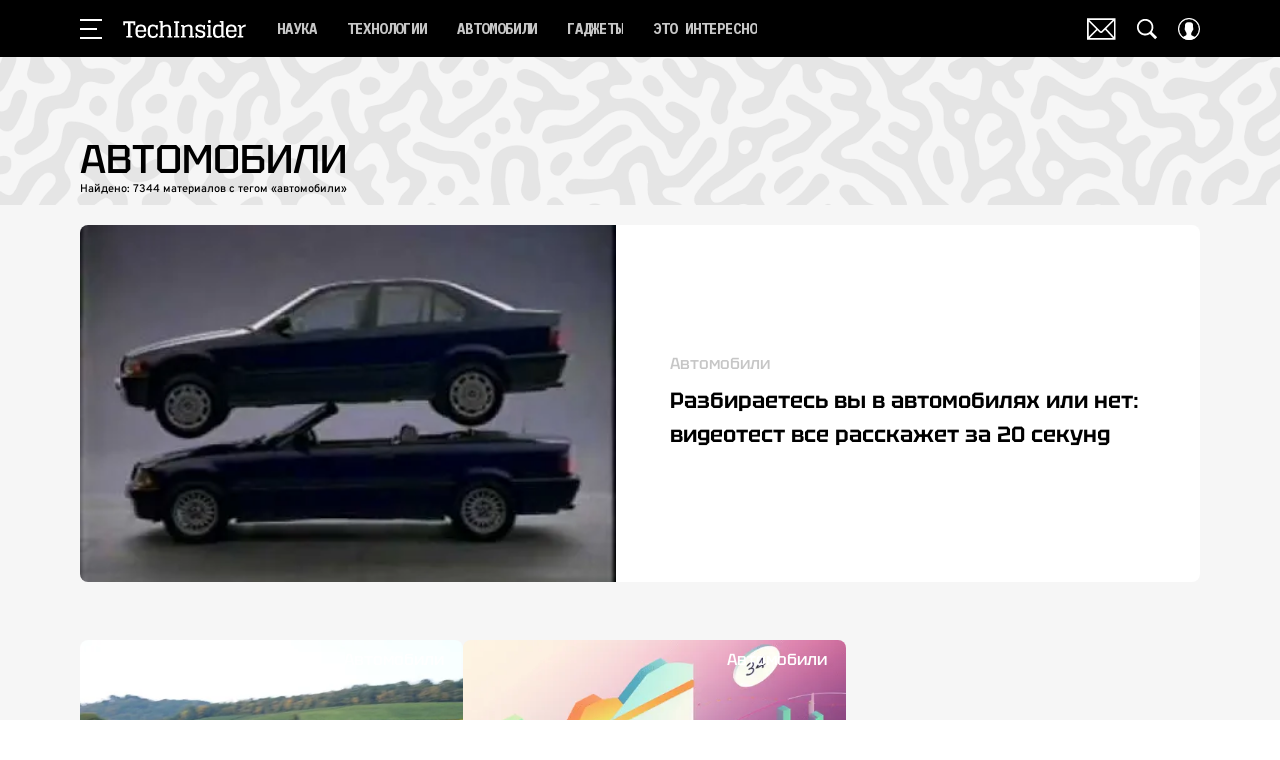

--- FILE ---
content_type: text/html; charset=utf-8
request_url: https://www.techinsider.ru/tag/avtomobili/
body_size: 43401
content:
<!doctype html>
<html data-n-head-ssr lang="ru-RU" data-n-head="%7B%22lang%22:%7B%22ssr%22:%22ru-RU%22%7D%7D">
  <head>
    <script>window.__detected_adblock__=!0,window.yaContextCb=window.yaContextCb||[]</script>
    <meta data-n-head="ssr" charset="utf-8"><meta data-n-head="ssr" name="viewport" content="width=device-width, initial-scale=1, maximum-scale=1.0, user-scalable=no"><meta data-n-head="ssr" name="theme-color" content="#000000"><meta data-n-head="ssr" name="twitter:widgets:autoload" content="off"><meta data-n-head="ssr" name="publisher" content="«ТехИнсайдер»"><meta data-n-head="ssr" data-hid="description" name="description" content="Журнал «TechInsider». Новости науки и техники, последние события: автомобили, технология, энергетика, авиация и космос. Интересные статьи об оружии, невероятные факты и удивительные научные изобретения."><meta data-n-head="ssr" data-hid="og:description" property="og:description" content="Журнал «TechInsider». Новости науки и техники, последние события: автомобили, технология, энергетика, авиация и космос. Интересные статьи об оружии, невероятные факты и удивительные научные изобретения."><meta data-n-head="ssr" data-hid="twitter:description" name="twitter:description" content="Журнал «TechInsider». Новости науки и техники, последние события: автомобили, технология, энергетика, авиация и космос. Интересные статьи об оружии, невероятные факты и удивительные научные изобретения."><meta data-n-head="ssr" data-hid="og:url" property="og:url" content="https://www.techinsider.ru/tag/avtomobili/"><meta data-n-head="ssr" data-hid="og:title" property="og:title" content="Автомобили"><meta data-n-head="ssr" data-hid="twitter:title" property="twitter:title" content="Автомобили"><meta data-n-head="ssr" data-hid="og:type" property="og:type" content="website"><title>Автомобили</title><link data-n-head="ssr" rel="icon" type="image/png" href="/icon_techinsider.png" data-hid="favicon"><link data-n-head="ssr" rel="apple-touch-icon" type="image/png" href="/icon_techinsider.png" data-hid="favicon"><link data-n-head="ssr" rel="icon" type="image/x-icon" href="/favicon.ico?v2" media="(prefers-color-scheme: dark)" sizes="32x32" data-hid="favicon"><link data-n-head="ssr" rel="icon" type="image/x-icon" href="/favicon_white.ico?v2" media="(prefers-color-scheme: light)" sizes="32x32" data-hid="favicon"><link data-n-head="ssr" href="/_nuxt/webcache.js" rel="preload" as="script" fetchpriority="low"><link data-n-head="ssr" rel="preload" href="/_nuxt/font/-F6qfjptAgt5VM-kVkqdyU8n3pQPwlBFgsAXHNk_ab32300.woff2" as="font" type="font/woff2" crossorigin="anonymous" fetchpriority="high"><link data-n-head="ssr" rel="preload" href="/_nuxt/font/-F63fjptAgt5VM-kVkqdyU8n1isq131nj-otFQ_7ea53cc.woff2" as="font" type="font/woff2" crossorigin="anonymous" fetchpriority="high"><link data-n-head="ssr" rel="preload" href="/_nuxt/font/-F63fjptAgt5VM-kVkqdyU8n1i8q131nj-o_eeee872.woff2" as="font" type="font/woff2" crossorigin="anonymous" fetchpriority="high"><link data-n-head="ssr" rel="preload" href="/_nuxt/font/-F6qfjptAgt5VM-kVkqdyU8n3pQPwlRFgsAXHNlYzg_4f0fd9e.woff2" as="font" type="font/woff2" crossorigin="anonymous" fetchpriority="high"><link data-n-head="ssr" rel="preload" href="/_nuxt/font/XoH62YHtS7q969kXCjzlV0aSkS_o8Oacsz-cvGHE_a191f4b.woff2" as="font" type="font/woff2" crossorigin="anonymous" fetchpriority="high"><link data-n-head="ssr" rel="preload" href="/_nuxt/font/XoH62YHtS7q969kXCjzlV0aSkS_o8OacszucvA_d6b41e8.woff2" as="font" type="font/woff2" crossorigin="anonymous" fetchpriority="high"><link data-n-head="ssr" rel="preload" href="/_nuxt/font/qFdH35WCmI96Ajtm81GhU9vyww_0f34a16.woff2" as="font" type="font/woff2" crossorigin="anonymous" fetchpriority="high"><link data-n-head="ssr" href="/_nuxt/img/logo-techinsider-full_2203343.svg" rel="preload" as="image"><link data-n-head="ssr" data-hid="canonical" rel="canonical" href="https://www.techinsider.ru/tag/avtomobili/"><link data-n-head="ssr" data-hid="rss_all_news" rel="alternate" type="application/rss+xml" href="https://www.techinsider.ru/out/public-feed-all-news.xml" title="rss_all_news"><script data-n-head="ssr" src="/_nuxt/webcache.js"></script><style data-vue-ssr-id="63e2dbec:0 6ae00360:0 6ba63921:0 253fa016:0 3387ef74:0 61b876f1:0 d7f2144c:0 7cb6c1dc:0 4ea630dc:0 024984c6:0 ba490700:0 42819b41:0 68dd7e32:0 507213f3:0 56ff5710:0 6cb4b74e:0 02b3e6f6:0 ef850d68:0 847127e6:0 0939b966:0 6e0d9b28:0 32741e2e:0 4783dfb8:0 71fdd985:0">@font-face{font-family:"swiper-icons";font-style:normal;font-weight:400;src:url("data:application/font-woff;charset=utf-8;base64, [base64]//wADZ2x5ZgAAAywAAADMAAAD2MHtryVoZWFkAAABbAAAADAAAAA2E2+eoWhoZWEAAAGcAAAAHwAAACQC9gDzaG10eAAAAigAAAAZAAAArgJkABFsb2NhAAAC0AAAAFoAAABaFQAUGG1heHAAAAG8AAAAHwAAACAAcABAbmFtZQAAA/gAAAE5AAACXvFdBwlwb3N0AAAFNAAAAGIAAACE5s74hXjaY2BkYGAAYpf5Hu/j+W2+MnAzMYDAzaX6QjD6/4//Bxj5GA8AuRwMYGkAPywL13jaY2BkYGA88P8Agx4j+/8fQDYfA1AEBWgDAIB2BOoAeNpjYGRgYNBh4GdgYgABEMnIABJzYNADCQAACWgAsQB42mNgYfzCOIGBlYGB0YcxjYGBwR1Kf2WQZGhhYGBiYGVmgAFGBiQQkOaawtDAoMBQxXjg/wEGPcYDDA4wNUA2CCgwsAAAO4EL6gAAeNpj2M0gyAACqxgGNWBkZ2D4/wMA+xkDdgAAAHjaY2BgYGaAYBkGRgYQiAHyGMF8FgYHIM3DwMHABGQrMOgyWDLEM1T9/w8UBfEMgLzE////P/5//f/V/xv+r4eaAAeMbAxwIUYmIMHEgKYAYjUcsDAwsLKxc3BycfPw8jEQA/[base64]/uznmfPFBNODM2K7MTQ45YEAZqGP81AmGGcF3iPqOop0r1SPTaTbVkfUe4HXj97wYE+yNwWYxwWu4v1ugWHgo3S1XdZEVqWM7ET0cfnLGxWfkgR42o2PvWrDMBSFj/IHLaF0zKjRgdiVMwScNRAoWUoH78Y2icB/yIY09An6AH2Bdu/UB+yxopYshQiEvnvu0dURgDt8QeC8PDw7Fpji3fEA4z/PEJ6YOB5hKh4dj3EvXhxPqH/SKUY3rJ7srZ4FZnh1PMAtPhwP6fl2PMJMPDgeQ4rY8YT6Gzao0eAEA409DuggmTnFnOcSCiEiLMgxCiTI6Cq5DZUd3Qmp10vO0LaLTd2cjN4fOumlc7lUYbSQcZFkutRG7g6JKZKy0RmdLY680CDnEJ+UMkpFFe1RN7nxdVpXrC4aTtnaurOnYercZg2YVmLN/d/gczfEimrE/fs/bOuq29Zmn8tloORaXgZgGa78yO9/cnXm2BpaGvq25Dv9S4E9+5SIc9PqupJKhYFSSl47+Qcr1mYNAAAAeNptw0cKwkAAAMDZJA8Q7OUJvkLsPfZ6zFVERPy8qHh2YER+3i/BP83vIBLLySsoKimrqKqpa2hp6+jq6RsYGhmbmJqZSy0sraxtbO3sHRydnEMU4uR6yx7JJXveP7WrDycAAAAAAAH//wACeNpjYGRgYOABYhkgZgJCZgZNBkYGLQZtIJsFLMYAAAw3ALgAeNolizEKgDAQBCchRbC2sFER0YD6qVQiBCv/H9ezGI6Z5XBAw8CBK/m5iQQVauVbXLnOrMZv2oLdKFa8Pjuru2hJzGabmOSLzNMzvutpB3N42mNgZGBg4GKQYzBhYMxJLMlj4GBgAYow/P/PAJJhLM6sSoWKfWCAAwDAjgbRAAB42mNgYGBkAIIbCZo5IPrmUn0hGA0AO8EFTQAA") format("woff")}:root{--swiper-theme-color:#007aff}.swiper-container{list-style:none;margin-left:auto;margin-right:auto;overflow:hidden;padding:0;position:relative;z-index:1}.swiper-container-vertical>.swiper-wrapper{flex-direction:column}.swiper-wrapper{box-sizing:initial;display:flex;height:100%;position:relative;transition-property:transform;width:100%;z-index:1}.swiper-container-android .swiper-slide,.swiper-wrapper{transform:translateZ(0)}.swiper-container-multirow>.swiper-wrapper{flex-wrap:wrap}.swiper-container-multirow-column>.swiper-wrapper{flex-direction:column;flex-wrap:wrap}.swiper-container-free-mode>.swiper-wrapper{margin:0 auto;transition-timing-function:ease-out}.swiper-slide{flex-shrink:0;height:100%;position:relative;transition-property:transform;width:100%}.swiper-slide-invisible-blank{visibility:hidden}.swiper-container-autoheight,.swiper-container-autoheight .swiper-slide{height:auto}.swiper-container-autoheight .swiper-wrapper{align-items:flex-start;transition-property:transform,height}.swiper-container-3d{perspective:1200px}.swiper-container-3d .swiper-cube-shadow,.swiper-container-3d .swiper-slide,.swiper-container-3d .swiper-slide-shadow-bottom,.swiper-container-3d .swiper-slide-shadow-left,.swiper-container-3d .swiper-slide-shadow-right,.swiper-container-3d .swiper-slide-shadow-top,.swiper-container-3d .swiper-wrapper{transform-style:preserve-3d}.swiper-container-3d .swiper-slide-shadow-bottom,.swiper-container-3d .swiper-slide-shadow-left,.swiper-container-3d .swiper-slide-shadow-right,.swiper-container-3d .swiper-slide-shadow-top{height:100%;left:0;pointer-events:none;position:absolute;top:0;width:100%;z-index:10}.swiper-container-3d .swiper-slide-shadow-left{background-image:linear-gradient(270deg,rgba(0,0,0,.5),transparent)}.swiper-container-3d .swiper-slide-shadow-right{background-image:linear-gradient(90deg,rgba(0,0,0,.5),transparent)}.swiper-container-3d .swiper-slide-shadow-top{background-image:linear-gradient(0deg,rgba(0,0,0,.5),transparent)}.swiper-container-3d .swiper-slide-shadow-bottom{background-image:linear-gradient(180deg,rgba(0,0,0,.5),transparent)}.swiper-container-css-mode>.swiper-wrapper{overflow:auto;scrollbar-width:none;-ms-overflow-style:none}.swiper-container-css-mode>.swiper-wrapper::-webkit-scrollbar{display:none}.swiper-container-css-mode>.swiper-wrapper>.swiper-slide{scroll-snap-align:start start}.swiper-container-horizontal.swiper-container-css-mode>.swiper-wrapper{scroll-snap-type:x mandatory}.swiper-container-vertical.swiper-container-css-mode>.swiper-wrapper{scroll-snap-type:y mandatory}:root{--swiper-navigation-size:44px}.swiper-button-next,.swiper-button-prev{align-items:center;color:#007aff;color:var(--swiper-navigation-color,var(--swiper-theme-color));cursor:pointer;display:flex;height:44px;height:var(--swiper-navigation-size);justify-content:center;margin-top:-22px;margin-top:calc(var(--swiper-navigation-size)*-1/2);position:absolute;top:50%;width:27px;width:calc(var(--swiper-navigation-size)/44*27);z-index:10}.swiper-button-next.swiper-button-disabled,.swiper-button-prev.swiper-button-disabled{cursor:auto;opacity:.35;pointer-events:none}.swiper-button-next:after,.swiper-button-prev:after{font-family:swiper-icons;font-size:44px;font-size:var(--swiper-navigation-size);font-variant:normal;letter-spacing:0;line-height:1;text-transform:none!important;text-transform:none}.swiper-button-prev,.swiper-container-rtl .swiper-button-next{left:10px;right:auto}.swiper-button-prev:after,.swiper-container-rtl .swiper-button-next:after{content:"prev"}.swiper-button-next,.swiper-container-rtl .swiper-button-prev{left:auto;right:10px}.swiper-button-next:after,.swiper-container-rtl .swiper-button-prev:after{content:"next"}.swiper-button-next.swiper-button-white,.swiper-button-prev.swiper-button-white{--swiper-navigation-color:#fff}.swiper-button-next.swiper-button-black,.swiper-button-prev.swiper-button-black{--swiper-navigation-color:#000}.swiper-button-lock{display:none}.swiper-pagination{position:absolute;text-align:center;transform:translateZ(0);transition:opacity .3s;z-index:10}.swiper-pagination.swiper-pagination-hidden{opacity:0}.swiper-container-horizontal>.swiper-pagination-bullets,.swiper-pagination-custom,.swiper-pagination-fraction{bottom:10px;left:0;width:100%}.swiper-pagination-bullets-dynamic{font-size:0;overflow:hidden}.swiper-pagination-bullets-dynamic .swiper-pagination-bullet{position:relative;transform:scale(.33)}.swiper-pagination-bullets-dynamic .swiper-pagination-bullet-active,.swiper-pagination-bullets-dynamic .swiper-pagination-bullet-active-main{transform:scale(1)}.swiper-pagination-bullets-dynamic .swiper-pagination-bullet-active-prev{transform:scale(.66)}.swiper-pagination-bullets-dynamic .swiper-pagination-bullet-active-prev-prev{transform:scale(.33)}.swiper-pagination-bullets-dynamic .swiper-pagination-bullet-active-next{transform:scale(.66)}.swiper-pagination-bullets-dynamic .swiper-pagination-bullet-active-next-next{transform:scale(.33)}.swiper-pagination-bullet{background:#000;border-radius:100%;display:inline-block;height:8px;opacity:.2;width:8px}button.swiper-pagination-bullet{-webkit-appearance:none;-moz-appearance:none;appearance:none;border:none;box-shadow:none;margin:0;padding:0}.swiper-pagination-clickable .swiper-pagination-bullet{cursor:pointer}.swiper-pagination-bullet-active{background:#007aff;background:var(--swiper-pagination-color,var(--swiper-theme-color));opacity:1}.swiper-container-vertical>.swiper-pagination-bullets{right:10px;top:50%;transform:translate3d(0,-50%,0)}.swiper-container-vertical>.swiper-pagination-bullets .swiper-pagination-bullet{display:block;margin:6px 0}.swiper-container-vertical>.swiper-pagination-bullets.swiper-pagination-bullets-dynamic{top:50%;transform:translateY(-50%);width:8px}.swiper-container-vertical>.swiper-pagination-bullets.swiper-pagination-bullets-dynamic .swiper-pagination-bullet{display:inline-block;transition:transform .2s,top .2s}.swiper-container-horizontal>.swiper-pagination-bullets .swiper-pagination-bullet{margin:0 4px}.swiper-container-horizontal>.swiper-pagination-bullets.swiper-pagination-bullets-dynamic{left:50%;transform:translateX(-50%);white-space:nowrap}.swiper-container-horizontal>.swiper-pagination-bullets.swiper-pagination-bullets-dynamic .swiper-pagination-bullet{transition:transform .2s,left .2s}.swiper-container-horizontal.swiper-container-rtl>.swiper-pagination-bullets-dynamic .swiper-pagination-bullet{transition:transform .2s,right .2s}.swiper-pagination-progressbar{background:rgba(0,0,0,.25);position:absolute}.swiper-pagination-progressbar .swiper-pagination-progressbar-fill{background:#007aff;background:var(--swiper-pagination-color,var(--swiper-theme-color));height:100%;left:0;position:absolute;top:0;transform:scale(0);transform-origin:left top;width:100%}.swiper-container-rtl .swiper-pagination-progressbar .swiper-pagination-progressbar-fill{transform-origin:right top}.swiper-container-horizontal>.swiper-pagination-progressbar,.swiper-container-vertical>.swiper-pagination-progressbar.swiper-pagination-progressbar-opposite{height:4px;left:0;top:0;width:100%}.swiper-container-horizontal>.swiper-pagination-progressbar.swiper-pagination-progressbar-opposite,.swiper-container-vertical>.swiper-pagination-progressbar{height:100%;left:0;top:0;width:4px}.swiper-pagination-white{--swiper-pagination-color:#fff}.swiper-pagination-black{--swiper-pagination-color:#000}.swiper-pagination-lock{display:none}.swiper-scrollbar{background:rgba(0,0,0,.1);border-radius:10px;position:relative;-ms-touch-action:none}.swiper-container-horizontal>.swiper-scrollbar{bottom:3px;height:5px;left:1%;position:absolute;width:98%;z-index:50}.swiper-container-vertical>.swiper-scrollbar{height:98%;position:absolute;right:3px;top:1%;width:5px;z-index:50}.swiper-scrollbar-drag{background:rgba(0,0,0,.5);border-radius:10px;height:100%;left:0;position:relative;top:0;width:100%}.swiper-scrollbar-cursor-drag{cursor:move}.swiper-scrollbar-lock{display:none}.swiper-zoom-container{align-items:center;display:flex;height:100%;justify-content:center;text-align:center;width:100%}.swiper-zoom-container>canvas,.swiper-zoom-container>img,.swiper-zoom-container>svg{max-height:100%;max-width:100%;object-fit:contain}.swiper-slide-zoomed{cursor:move}.swiper-lazy-preloader{animation:swiper-preloader-spin 1s linear infinite;border:4px solid #007aff;border:4px solid var(--swiper-preloader-color,var(--swiper-theme-color));border-radius:50%;border-top:4px solid transparent;box-sizing:border-box;height:42px;left:50%;margin-left:-21px;margin-top:-21px;position:absolute;top:50%;transform-origin:50%;width:42px;z-index:10}.swiper-lazy-preloader-white{--swiper-preloader-color:#fff}.swiper-lazy-preloader-black{--swiper-preloader-color:#000}@keyframes swiper-preloader-spin{to{transform:rotate(1turn)}}.swiper-container .swiper-notification{left:0;opacity:0;pointer-events:none;position:absolute;top:0;z-index:-1000}.swiper-container-fade.swiper-container-free-mode .swiper-slide{transition-timing-function:ease-out}.swiper-container-fade .swiper-slide{pointer-events:none;transition-property:opacity}.swiper-container-fade .swiper-slide .swiper-slide{pointer-events:none}.swiper-container-fade .swiper-slide-active,.swiper-container-fade .swiper-slide-active .swiper-slide-active{pointer-events:auto}.swiper-container-cube{overflow:visible}.swiper-container-cube .swiper-slide{-webkit-backface-visibility:hidden;backface-visibility:hidden;height:100%;pointer-events:none;transform-origin:0 0;visibility:hidden;width:100%;z-index:1}.swiper-container-cube .swiper-slide .swiper-slide{pointer-events:none}.swiper-container-cube.swiper-container-rtl .swiper-slide{transform-origin:100% 0}.swiper-container-cube .swiper-slide-active,.swiper-container-cube .swiper-slide-active .swiper-slide-active{pointer-events:auto}.swiper-container-cube .swiper-slide-active,.swiper-container-cube .swiper-slide-next,.swiper-container-cube .swiper-slide-next+.swiper-slide,.swiper-container-cube .swiper-slide-prev{pointer-events:auto;visibility:visible}.swiper-container-cube .swiper-slide-shadow-bottom,.swiper-container-cube .swiper-slide-shadow-left,.swiper-container-cube .swiper-slide-shadow-right,.swiper-container-cube .swiper-slide-shadow-top{-webkit-backface-visibility:hidden;backface-visibility:hidden;z-index:0}.swiper-container-cube .swiper-cube-shadow{background:#000;bottom:0;-webkit-filter:blur(50px);filter:blur(50px);height:100%;left:0;opacity:.6;position:absolute;width:100%;z-index:0}.swiper-container-flip{overflow:visible}.swiper-container-flip .swiper-slide{-webkit-backface-visibility:hidden;backface-visibility:hidden;pointer-events:none;z-index:1}.swiper-container-flip .swiper-slide .swiper-slide{pointer-events:none}.swiper-container-flip .swiper-slide-active,.swiper-container-flip .swiper-slide-active .swiper-slide-active{pointer-events:auto}.swiper-container-flip .swiper-slide-shadow-bottom,.swiper-container-flip .swiper-slide-shadow-left,.swiper-container-flip .swiper-slide-shadow-right,.swiper-container-flip .swiper-slide-shadow-top{-webkit-backface-visibility:hidden;backface-visibility:hidden;z-index:0}
.app-loader[data-v-2c735fc1]{background-color:#000;height:5px;left:0;pointer-events:none;position:fixed;top:0;transform:scaleX(0);transform-origin:left center;width:100%;z-index:10}.app-loader_loading[data-v-2c735fc1]{transition:transform 3s ease-out}.app-loader_loaded[data-v-2c735fc1]{transition:transform .5s ease-out}.app-loader_loading[data-v-2c735fc1]{transform:scaleX(.8)}.app-loader_loaded[data-v-2c735fc1]{transform:scaleX(1)}
.app-loader[data-v-2c735fc1]{background-color:#f04e3e}
*{box-sizing:border-box;margin:0;padding:0}
.article-detail__desc h2,.content__text h2,h1,h2,h3,h4,h5,h6{font-family:"Tektur",sans-serif}@font-face{font-display:swap;font-family:"Open Sans";font-stretch:100%;font-style:normal;font-weight:400;src:url(/_nuxt/font/memSYaGs126MiZpBA-UvWbX2vVnXBbObj2OVZyOOSr4dVJWUgsjZ0B4taVQUwaEQbjB_mQ_8e6eb9a.woff) format("woff");unicode-range:u+0460-052f,u+1c80-1c88,u+20b4,u+2de0-2dff,u+a640-a69f,u+fe2e-fe2f}@font-face{font-display:swap;font-family:"Open Sans";font-stretch:100%;font-style:normal;font-weight:400;src:url(/_nuxt/font/memSYaGs126MiZpBA-UvWbX2vVnXBbObj2OVZyOOSr4dVJWUgsjZ0B4kaVQUwaEQbjB_mQ_de6d70f.woff) format("woff");unicode-range:u+0400-045f,u+0490-0491,u+04b0-04b1,u+2116}@font-face{font-display:swap;font-family:"Open Sans";font-stretch:100%;font-style:normal;font-weight:400;src:url(/_nuxt/font/memSYaGs126MiZpBA-UvWbX2vVnXBbObj2OVZyOOSr4dVJWUgsjZ0B4saVQUwaEQbjB_mQ_0403a19.woff) format("woff");unicode-range:u+1f??}@font-face{font-display:swap;font-family:"Open Sans";font-stretch:100%;font-style:normal;font-weight:400;src:url(/_nuxt/font/memSYaGs126MiZpBA-UvWbX2vVnXBbObj2OVZyOOSr4dVJWUgsjZ0B4jaVQUwaEQbjB_mQ_2de5ef4.woff) format("woff");unicode-range:u+0370-03ff}@font-face{font-display:swap;font-family:"Open Sans";font-stretch:100%;font-style:normal;font-weight:400;src:url(/_nuxt/font/memSYaGs126MiZpBA-UvWbX2vVnXBbObj2OVZyOOSr4dVJWUgsjZ0B4iaVQUwaEQbjB_mQ_662226e.woff) format("woff");unicode-range:u+0590-05ff,u+200c-2010,u+20aa,u+25cc,u+fb1d-fb4f}@font-face{font-display:swap;font-family:"Open Sans";font-stretch:100%;font-style:normal;font-weight:400;src:url(/_nuxt/font/memSYaGs126MiZpBA-UvWbX2vVnXBbObj2OVZyOOSr4dVJWUgsjZ0B4vaVQUwaEQbjB_mQ_87ffc53.woff) format("woff");unicode-range:u+0102-0103,u+0110-0111,u+0128-0129,u+0168-0169,u+01a0-01a1,u+01af-01b0,u+1ea0-1ef9,u+20ab}@font-face{font-display:swap;font-family:"Open Sans";font-stretch:100%;font-style:normal;font-weight:400;src:url(/_nuxt/font/memSYaGs126MiZpBA-UvWbX2vVnXBbObj2OVZyOOSr4dVJWUgsjZ0B4uaVQUwaEQbjB_mQ_556c2cb.woff) format("woff");unicode-range:u+0100-024f,u+0259,u+1e??,u+2020,u+20a0-20ab,u+20ad-20cf,u+2113,u+2c60-2c7f,u+a720-a7ff}@font-face{font-display:swap;font-family:"Open Sans";font-stretch:100%;font-style:normal;font-weight:400;src:url(/_nuxt/font/memSYaGs126MiZpBA-UvWbX2vVnXBbObj2OVZyOOSr4dVJWUgsjZ0B4gaVQUwaEQbjA_ffe2f0c.woff) format("woff");unicode-range:u+00??,u+0131,u+0152-0153,u+02bb-02bc,u+02c6,u+02da,u+02dc,u+2000-206f,u+2074,u+20ac,u+2122,u+2191,u+2193,u+2212,u+2215,u+feff,u+fffd}.sp-sber-2030{--sp-headline-0-family:"IBM Plex Mono",sans-serif;--sp-headline-0-size:20px;--sp-headline-0-weight:400;--sp-headline-0-style:normal;--sp-headline-1-family:"Oswald",sans-serif;--sp-headline-1-size:38px;--sp-headline-1-weight:700;--sp-headline-1-style:normal;--sp-headline-1-line-height:115%;--sp-headline-2-family:"Oswald",sans-serif;--sp-headline-2-size:32px;--sp-headline-2-weight:700;--sp-headline-2-style:normal;--sp-headline-2-letter-spacing:0.2px;--sp-headline-2-line-height:100%;--sp-headline-3-family:"Oswald",sans-serif;--sp-headline-3-size:28px;--sp-headline-3-weight:700;--sp-headline-3-style:normal;--sp-headline-3-line-height:125%;--sp-headline-4-family:"Oswald",sans-serif;--sp-headline-4-size:18px;--sp-headline-4-weight:600;--sp-headline-4-style:normal;--sp-headline-4-line-height:132%;--sp-headline-5-family:"Oswald",sans-serif;--sp-headline-5-size:12px;--sp-headline-5-weight:600;--sp-headline-5-style:normal;--sp-headline-5-line-height:125%;--sp-text-1-family:"IBM Plex Mono",sans-serif;--sp-text-1-size:14px;--sp-text-1-weight:400;--sp-text-1-style:normal;--sp-text-1-letter-spacing:0.5px;--sp-text-2-family:"IBM Plex Mono",sans-serif;--sp-text-2-size:13px;--sp-text-2-weight:400;--sp-text-2-style:normal;--sp-text-2-line-height:118%;--sp-text-3-family:"Raleway";--sp-text-3-size:12px;--sp-text-3-weight:400;--sp-text-3-style:normal;--sp-text-3-line-height:125%;--sp-description-1-family:"Montserrat";--sp-description-1-size:16px;--sp-description-1-weight:400;--sp-description-1-style:normal;--sp-description-1-line-height:120%;--sp-description-2-family:"IBM Plex Mono",sans-serif;--sp-description-2-size:11px;--sp-description-2-weight:400;--sp-description-2-style:normal;--sp-description-2-letter-spacing:0.5px;--sp-description-3-family:"IBM Plex Mono",sans-serif;--sp-description-3-size:11px;--sp-description-3-weight:600;--sp-description-3-style:normal;--sp-description-3-letter-spacing:0.5px;--sp-tag-family:"Montserrat";--sp-tag-size:12px;--sp-tag-weight:700;--sp-tag-style:normal;--sp-tag-letter-spacing:0.5px;--sp-speed-family:"IBM Plex Mono",sans-serif;--sp-speed-size:32px;--sp-speed-weight:700;--sp-speed-style:normal;--sp-speed-line-height:120%;--sp-loader-text-family:"Public Pixel";--sp-loader-text-size:8px;--sp-loader-text-weight:400;--sp-loader-text-style:normal;--sp-button-text-family:"IBM Plex Mono",sans-serif;--sp-button-text-size:14px;--sp-button-text-weight:700;--sp-button-text-style:normal;--sp-button-text-letter-spacing:0.7px;--sp-speed-1-2-family:"IBM Plex Mono",sans-serif;--sp-speed-1-2-size:23px;--sp-speed-1-2-weight:700;--sp-speed-1-2-style:normal;--sp-speed-1-2-line-height:120%;--sp-speed-1-3-family:"IBM Plex Mono",sans-serif;--sp-speed-1-3-size:12px;--sp-speed-1-3-weight:700;--sp-speed-1-3-style:normal;--sp-speed-1-3-line-height:120%;--sp-text-2-2-size:17px;--sp-text-2-2-line-height:118%;--sp-text-2-2-family:"IBM Plex Mono",sans-serif;--sp-text-2-2-size:11px;--sp-text-2-2-weight:400;--sp-text-2-2-style:normal;--sp-text-2-2-line-height:130%;--sp-text-1-1-paragraph-spacing-10-family:"IBM Plex Mono",sans-serif;--sp-text-1-1-paragraph-spacing-10-size:14px;--sp-text-1-1-paragraph-spacing-10-weight:400;--sp-text-1-1-paragraph-spacing-10-style:normal;--sp-text-1-1-paragraph-spacing-10-letter-spacing:0.5px;--sp-black:#000;--sp-grey-grafit:#171717;--sp-grey:#222;--sp-blue-gray:#323941;--sp-grey-dark:#383838;--sp-grey-middle:#676767;--sp-grey-light:grey;--sp-grey-main-menu:#c7c7c7;--sp-white:#f2f2f2;--sp-blue-indigo:#66f;--sp-purple:#9747ff;--sp-neon-green:#39f2ae;--sp-yellow:#ffc700;--sp-gradient-1-stop-1-color:#00ff8b;--sp-gradient-1-stop-1-position:0%;--sp-gradient-1-stop-2-color:#66f;--sp-gradient-1-stop-2-position:100%;--sp-gradient-2-stop-1-color:#00ff8b;--sp-gradient-2-stop-1-position:0%;--sp-gradient-2-stop-2-color:#66f;--sp-gradient-2-stop-2-position:100%;--sp-gradient-3-stop-1-color:#00ff8b;--sp-gradient-3-stop-1-position:0%;--sp-gradient-3-stop-2-color:#66f;--sp-gradient-3-stop-2-position:100%;--sp-time-line-1-stop-1-color:#b8baff;--sp-time-line-1-stop-1-position:0%;--sp-time-line-1-stop-2-color:#f2df39;--sp-time-line-1-stop-2-position:100%;--sp-time-line-2-stop-1-color:#b8baff;--sp-time-line-2-stop-1-position:39%;--sp-time-line-2-stop-2-color:#00ff8b;--sp-time-line-2-stop-2-position:100%;--sp-time-line-3-stop-1-color:#b8baff;--sp-time-line-3-stop-1-position:0%;--sp-time-line-3-stop-2-color:#66f;--sp-time-line-3-stop-2-position:100%}@keyframes spinner{0%{transform:rotate(0deg)}to{transform:rotate(1turn)}}@keyframes pulse{0%{opacity:1}50%{opacity:.3}to{opacity:1}}.d-flex{display:flex}.align-center{align-items:center}.justify-center{justify-content:center}.text-center{text-align:center}.text-break{word-wrap:break-word;word-break:break-word}.text-uppercase{text-transform:uppercase}a{color:inherit}.content-overlap-modal-showed{overflow:hidden}.cursor-pointer{cursor:pointer}:root{--navbar-z-index:100;--modal-z-index:9999;--navbar-height:57px;--awards-navbar-height:56px;--content-width:calc(100% - 20px);--main-content-bg-color:#fff}@media only screen and (min-width:650px){:root{--awards-navbar-height:66px;--content-width:600px}}@media only screen and (min-width:768px){:root{--content-width:650px}}@media only screen and (min-width:940px){:root{--content-width:900px}}@media only screen and (min-width:1200px){:root{--awards-navbar-height:76px;--content-width:1120px}}[hidden]{display:none!important}*{-webkit-overflow-scrolling:touch;-webkit-print-color-adjust:exact}*,:after,:before{box-sizing:border-box}.mx-auto{margin-left:auto;margin-right:auto}.nuxt-progress{transition:width .5s ease-out,opacity .3s ease-in-out!important}.email-subscribe-all-page .main-content,.email-subscribe-confirm-page .main-content,.error-page-404 .main-content{background:none}.email-subscribe-all-page,.email-subscribe-confirm-page{background-position:top;background-repeat:no-repeat;background-size:cover}.mt30{margin-top:30px}.mt20{margin-top:20px}.cols{display:grid}.cols.--middle{grid-template-columns:100%}@media only screen and (min-width:940px){.cols.--middle{grid-column-gap:30px;grid-template-columns:calc(100% - 350px) 320px}}@media only screen and (min-width:1152px){.cols.--middle{grid-column-gap:60px;grid-template-columns:calc(100% - 380px) 320px}}.cols.--full{grid-template-columns:minmax(100%,1fr)}.cols.--default{grid-template-columns:100%}@media only screen and (min-width:940px){.cols.--default{grid-template-columns:auto 300px;grid-column-gap:30px}}@media only screen and (min-width:1152px){.cols.--default{grid-template-columns:auto 300px}}.cols .col__cnt{width:100%}.cols .col__side{display:none}@media only screen and (min-width:940px){.cols .col__side{display:block}}body{-webkit-font-smoothing:antialiased;-moz-osx-font-smoothing:grayscale;-webkit-tap-highlight-color:rgba(0,0,0,0);-webkit-text-size-adjust:100%;-moz-text-size-adjust:100%;text-size-adjust:100%;color:#303030;font-size:16px;overflow-y:scroll;word-wrap:break-word;padding-bottom:0!important}body.opened-modal{overflow:hidden}h1,h2,h3,h4,h5,h6{font-style:normal;font-weight:400}ol,ul{list-style:none}img,svg{display:block;max-width:100%}svg{overflow:visible}button,input{font-family:inherit;font-size:inherit;outline:none}button{-webkit-appearance:none;-moz-appearance:none;appearance:none;background:none;border:0;-webkit-user-select:none;-moz-user-select:none;user-select:none}button:not(:disabled){cursor:pointer}button:disabled{cursor:not-allowed}.article-detail__desc,.content__text{color:#303030;font-size:19px;line-height:1.5}.article-detail__desc li:not(.hooper-slide):not(.reactions__item),.content__text li:not(.hooper-slide):not(.reactions__item){color:#303030;display:block;font-weight:400;line-height:1.5;list-style:none;margin-top:1.2rem;padding-left:2em;position:relative}.article-detail__desc li:not(.hooper-slide):not(.reactions__item):before,.content__text li:not(.hooper-slide):not(.reactions__item):before{content:"";display:block;height:12px;left:0;line-height:1;position:absolute;top:.5em;transform:rotate(45deg);width:12px}.article-detail__desc ol,.content__text ol{counter-reset:list1}.article-detail__desc ol li:not(.hooper-slide):not(.reactions__item):before,.content__text ol li:not(.hooper-slide):not(.reactions__item):before{background:none;content:counter(list1) ".";counter-increment:list1;height:auto;position:absolute;top:.35em;transform:none;width:auto}.content__text:not(.content__text_widget):not(.content__text_text):not(:first-child){margin-top:20px}.footer{margin-top:auto;position:relative;z-index:2}.container-main{display:flex;flex-direction:column;justify-content:flex-start;min-height:100vh;position:relative;z-index:1}.container{max-width:100%;min-width:320px}.sticky{position:sticky;top:87px;top:calc(var(--navbar-height) + 30px)}.wrap{flex:1 1 auto;margin-left:auto;margin-right:auto;max-width:calc(100% - 20px);width:1120px}@media only screen and (min-width:650px){.wrap{width:600px}}@media only screen and (min-width:768px){.wrap{width:650px}}@media only screen and (min-width:940px){.wrap{width:900px}}@media only screen and (min-width:1200px){.wrap{width:1120px}}.ad-wrap{margin:0 auto;max-width:1290px;width:100%}.nuxt-root{position:relative;text-align:left;text-align:initial}.main-content{background-color:#fff;background-color:var(--main-content-bg-color);margin-left:auto;margin-right:auto;max-width:100%;transition:max-width .3s ease-out;width:100%}.with-site-branding .main-content,.with-site-top-branding .main-content{max-width:1290px}.with-site-top-branding #header,.with-site-top-branding #section-banner{display:none}.with-site-top-branding #mainInner{margin-top:0}.with-site-top-branding #section__inner{padding-top:0}.with-site-top-branding #billboard_topline_detail,.with-site-top-branding #billboard_topline_home,.with-site-top-branding #billboard_topline_main,.with-site-top-branding #billboard_topline_section,.with-site-top-branding #main-billboard-topline{margin-top:0}.with-site-top-branding #main-content{margin-top:0;margin-top:var(--branding-offset-top,0)}.with-site-top-branding #prepend-section-title{display:inline-block}.with-site-top-branding:not(.with-site-branding-offset-top) .main__billboard-topline+.main__inner{padding-top:0}.with-site-top-branding:not(.with-site-branding-offset-top) #billboard_topline_detail .ad-billboard-topline-banner,.with-site-top-branding:not(.with-site-branding-offset-top) #billboard_topline_home .ad-billboard-topline-banner,.with-site-top-branding:not(.with-site-branding-offset-top) #billboard_topline_main .ad-billboard-topline-banner,.with-site-top-branding:not(.with-site-branding-offset-top) #billboard_topline_section .ad-billboard-topline-banner,.with-site-top-branding:not(.with-site-branding-offset-top) #billboard_topline_subsection .ad-billboard-topline-banner,.with-site-top-branding:not(.with-site-branding-offset-top) #billboard_topline_tag .ad-billboard-topline-banner,.with-site-top-branding:not(.with-site-branding-offset-top) #main-billboard-topline .ad-billboard-topline-banner{--min-ad-banner-height:0}.with-site-top-branding:not(.with-site-branding-offset-top) #billboard_topline_detail .ad-wrapper__content,.with-site-top-branding:not(.with-site-branding-offset-top) #billboard_topline_home .ad-wrapper__content,.with-site-top-branding:not(.with-site-branding-offset-top) #billboard_topline_main .ad-wrapper__content,.with-site-top-branding:not(.with-site-branding-offset-top) #billboard_topline_section .ad-wrapper__content,.with-site-top-branding:not(.with-site-branding-offset-top) #billboard_topline_subsection .ad-wrapper__content,.with-site-top-branding:not(.with-site-branding-offset-top) #billboard_topline_tag .ad-wrapper__content,.with-site-top-branding:not(.with-site-branding-offset-top) #main-billboard-topline .ad-wrapper__content{max-width:1290px}.with-site-branding-offset-top #billboard_topline_detail,.with-site-branding-offset-top #billboard_topline_home,.with-site-branding-offset-top #billboard_topline_main,.with-site-branding-offset-top #billboard_topline_section,.with-site-branding-offset-top #main-billboard-topline{display:none}.with-site-branding-offset-top #prepend-section-title{margin-top:30px}.icon-close{background:none;border:none;height:25px;position:absolute;right:10px;top:10px;width:25px}@media only screen and (min-width:1152px){.icon-close{right:0}}.icon-close:after,.icon-close:before{background-color:#fff;bottom:0;content:"";display:block;height:1px;left:0;margin-bottom:auto;margin-top:auto;position:absolute;right:0;top:0;transition:all .15s linear 0s}.icon-close:before{transform:rotate(45deg)}.icon-close:after{transform:rotate(-45deg)}div.hooper,section.hooper{height:auto;outline:none}div.hooper:focus,section.hooper:focus{outline:none}.showed-popup-fullscreen-video-feed{height:100%;left:0;overflow:hidden;position:fixed;top:0;width:100%}.showed-popup-fullscreen-video-feed .app__footer,.showed-popup-fullscreen-video-feed .app__navbar,.showed-popup-fullscreen-video-feed .main-content{opacity:0;visibility:hidden}@media screen and (max-width:649px){.app_enabled_video-feed .app__footer,.app_enabled_video-feed .app__navbar{background-color:#000;display:none}}
.article-detail__desc,.article-detail__desc ol li:not(.hooper-slide):not(.reactions__item):before,.btn-default,.content__text,.content__text ol li:not(.hooper-slide):not(.reactions__item):before{font-family:"Overpass",sans-serif}.article-detail__desc h6,.content__text h6{font-family:"IBM Plex Mono",monospace}@font-face{font-display:swap;font-family:"IBM Plex Mono";font-style:normal;font-weight:400;src:url(/_nuxt/font/-F63fjptAgt5VM-kVkqdyU8n1iIq131nj-otFQ_efc6f6c.woff2) format("woff2");unicode-range:u+0460-052f,u+1c80-1c88,u+20b4,u+2de0-2dff,u+a640-a69f,u+fe2e-fe2f}@font-face{font-display:swap;font-family:"IBM Plex Mono";font-style:normal;font-weight:400;src:url(/_nuxt/font/-F63fjptAgt5VM-kVkqdyU8n1isq131nj-otFQ_7ea53cc.woff2) format("woff2");unicode-range:u+0301,u+0400-045f,u+0490-0491,u+04b0-04b1,u+2116}@font-face{font-display:swap;font-family:"IBM Plex Mono";font-style:normal;font-weight:400;src:url(/_nuxt/font/-F63fjptAgt5VM-kVkqdyU8n1iAq131nj-otFQ_fb3eb2a.woff2) format("woff2");unicode-range:u+0102-0103,u+0110-0111,u+0128-0129,u+0168-0169,u+01a0-01a1,u+01af-01b0,u+0300-0301,u+0303-0304,u+0308-0309,u+0323,u+0329,u+1ea0-1ef9,u+20ab}@font-face{font-display:swap;font-family:"IBM Plex Mono";font-style:normal;font-weight:400;src:url(/_nuxt/font/-F63fjptAgt5VM-kVkqdyU8n1iEq131nj-otFQ_1179dff.woff2) format("woff2");unicode-range:u+0100-02af,u+0304,u+0308,u+0329,u+1e00-1e9f,u+1ef2-1eff,u+2020,u+20a0-20ab,u+20ad-20cf,u+2113,u+2c60-2c7f,u+a720-a7ff}@font-face{font-display:swap;font-family:"IBM Plex Mono";font-style:normal;font-weight:400;src:url(/_nuxt/font/-F63fjptAgt5VM-kVkqdyU8n1i8q131nj-o_eeee872.woff2) format("woff2");unicode-range:u+00??,u+0131,u+0152-0153,u+02bb-02bc,u+02c6,u+02da,u+02dc,u+0304,u+0308,u+0329,u+2000-206f,u+2074,u+20ac,u+2122,u+2191,u+2193,u+2212,u+2215,u+feff,u+fffd}@font-face{font-display:swap;font-family:"IBM Plex Mono";font-style:normal;font-weight:500;src:url(/_nuxt/font/-F6qfjptAgt5VM-kVkqdyU8n3twJwl1FgsAXHNlYzg_fd7827d.woff2) format("woff2");unicode-range:u+0460-052f,u+1c80-1c88,u+20b4,u+2de0-2dff,u+a640-a69f,u+fe2e-fe2f}@font-face{font-display:swap;font-family:"IBM Plex Mono";font-style:normal;font-weight:500;src:url(/_nuxt/font/-F6qfjptAgt5VM-kVkqdyU8n3twJwlRFgsAXHNlYzg_b03ab30.woff2) format("woff2");unicode-range:u+0301,u+0400-045f,u+0490-0491,u+04b0-04b1,u+2116}@font-face{font-display:swap;font-family:"IBM Plex Mono";font-style:normal;font-weight:500;src:url(/_nuxt/font/-F6qfjptAgt5VM-kVkqdyU8n3twJwl9FgsAXHNlYzg_9b04a0d.woff2) format("woff2");unicode-range:u+0102-0103,u+0110-0111,u+0128-0129,u+0168-0169,u+01a0-01a1,u+01af-01b0,u+0300-0301,u+0303-0304,u+0308-0309,u+0323,u+0329,u+1ea0-1ef9,u+20ab}@font-face{font-display:swap;font-family:"IBM Plex Mono";font-style:normal;font-weight:500;src:url(/_nuxt/font/-F6qfjptAgt5VM-kVkqdyU8n3twJwl5FgsAXHNlYzg_f63709f.woff2) format("woff2");unicode-range:u+0100-02af,u+0304,u+0308,u+0329,u+1e00-1e9f,u+1ef2-1eff,u+2020,u+20a0-20ab,u+20ad-20cf,u+2113,u+2c60-2c7f,u+a720-a7ff}@font-face{font-display:swap;font-family:"IBM Plex Mono";font-style:normal;font-weight:500;src:url(/_nuxt/font/-F6qfjptAgt5VM-kVkqdyU8n3twJwlBFgsAXHNk_a1e11d0.woff2) format("woff2");unicode-range:u+00??,u+0131,u+0152-0153,u+02bb-02bc,u+02c6,u+02da,u+02dc,u+0304,u+0308,u+0329,u+2000-206f,u+2074,u+20ac,u+2122,u+2191,u+2193,u+2212,u+2215,u+feff,u+fffd}@font-face{font-display:swap;font-family:"IBM Plex Mono";font-style:normal;font-weight:700;src:url(/_nuxt/font/-F6qfjptAgt5VM-kVkqdyU8n3pQPwl1FgsAXHNlYzg_ef127f8.woff2) format("woff2");unicode-range:u+0460-052f,u+1c80-1c88,u+20b4,u+2de0-2dff,u+a640-a69f,u+fe2e-fe2f}@font-face{font-display:swap;font-family:"IBM Plex Mono";font-style:normal;font-weight:700;src:url(/_nuxt/font/-F6qfjptAgt5VM-kVkqdyU8n3pQPwlRFgsAXHNlYzg_4f0fd9e.woff2) format("woff2");unicode-range:u+0301,u+0400-045f,u+0490-0491,u+04b0-04b1,u+2116}@font-face{font-display:swap;font-family:"IBM Plex Mono";font-style:normal;font-weight:700;src:url(/_nuxt/font/-F6qfjptAgt5VM-kVkqdyU8n3pQPwl9FgsAXHNlYzg_9d99dc9.woff2) format("woff2");unicode-range:u+0102-0103,u+0110-0111,u+0128-0129,u+0168-0169,u+01a0-01a1,u+01af-01b0,u+0300-0301,u+0303-0304,u+0308-0309,u+0323,u+0329,u+1ea0-1ef9,u+20ab}@font-face{font-display:swap;font-family:"IBM Plex Mono";font-style:normal;font-weight:700;src:url(/_nuxt/font/-F6qfjptAgt5VM-kVkqdyU8n3pQPwl5FgsAXHNlYzg_9e42972.woff2) format("woff2");unicode-range:u+0100-02af,u+0304,u+0308,u+0329,u+1e00-1e9f,u+1ef2-1eff,u+2020,u+20a0-20ab,u+20ad-20cf,u+2113,u+2c60-2c7f,u+a720-a7ff}@font-face{font-display:swap;font-family:"IBM Plex Mono";font-style:normal;font-weight:700;src:url(/_nuxt/font/-F6qfjptAgt5VM-kVkqdyU8n3pQPwlBFgsAXHNk_ab32300.woff2) format("woff2");unicode-range:u+00??,u+0131,u+0152-0153,u+02bb-02bc,u+02c6,u+02da,u+02dc,u+0304,u+0308,u+0329,u+2000-206f,u+2074,u+20ac,u+2122,u+2191,u+2193,u+2212,u+2215,u+feff,u+fffd}@font-face{font-display:swap;font-family:"Merriweather";font-style:normal;font-weight:400;src:url(/_nuxt/font/u-440qyriQwlOrhSvowK_l5-cSZMdeX3rsHo_865bfc7.woff2) format("woff2");unicode-range:u+0460-052f,u+1c80-1c88,u+20b4,u+2de0-2dff,u+a640-a69f,u+fe2e-fe2f}@font-face{font-display:swap;font-family:"Merriweather";font-style:normal;font-weight:400;src:url(/_nuxt/font/u-440qyriQwlOrhSvowK_l5-eCZMdeX3rsHo_ec321a8.woff2) format("woff2");unicode-range:u+0301,u+0400-045f,u+0490-0491,u+04b0-04b1,u+2116}@font-face{font-display:swap;font-family:"Merriweather";font-style:normal;font-weight:400;src:url(/_nuxt/font/u-440qyriQwlOrhSvowK_l5-cyZMdeX3rsHo_ad7ab63.woff2) format("woff2");unicode-range:u+0102-0103,u+0110-0111,u+0128-0129,u+0168-0169,u+01a0-01a1,u+01af-01b0,u+0300-0301,u+0303-0304,u+0308-0309,u+0323,u+0329,u+1ea0-1ef9,u+20ab}@font-face{font-display:swap;font-family:"Merriweather";font-style:normal;font-weight:400;src:url(/_nuxt/font/u-440qyriQwlOrhSvowK_l5-ciZMdeX3rsHo_e46df47.woff2) format("woff2");unicode-range:u+0100-02af,u+0304,u+0308,u+0329,u+1e00-1e9f,u+1ef2-1eff,u+2020,u+20a0-20ab,u+20ad-20cf,u+2113,u+2c60-2c7f,u+a720-a7ff}@font-face{font-display:swap;font-family:"Merriweather";font-style:normal;font-weight:400;src:url(/_nuxt/font/u-440qyriQwlOrhSvowK_l5-fCZMdeX3rg_6d1f2c4.woff2) format("woff2");unicode-range:u+00??,u+0131,u+0152-0153,u+02bb-02bc,u+02c6,u+02da,u+02dc,u+0304,u+0308,u+0329,u+2000-206f,u+2074,u+20ac,u+2122,u+2191,u+2193,u+2212,u+2215,u+feff,u+fffd}@font-face{font-display:swap;font-family:"Montserrat";font-style:normal;font-weight:400;src:url(/_nuxt/font/JTUSjIg1_i6t8kCHKm459WRhyyTh89ZNpQ_37f8885.woff2) format("woff2");unicode-range:u+0460-052f,u+1c80-1c88,u+20b4,u+2de0-2dff,u+a640-a69f,u+fe2e-fe2f}@font-face{font-display:swap;font-family:"Montserrat";font-style:normal;font-weight:400;src:url(/_nuxt/font/JTUSjIg1_i6t8kCHKm459W1hyyTh89ZNpQ_4a1bf14.woff2) format("woff2");unicode-range:u+0301,u+0400-045f,u+0490-0491,u+04b0-04b1,u+2116}@font-face{font-display:swap;font-family:"Montserrat";font-style:normal;font-weight:400;src:url(/_nuxt/font/JTUSjIg1_i6t8kCHKm459WZhyyTh89ZNpQ_215b11e.woff2) format("woff2");unicode-range:u+0102-0103,u+0110-0111,u+0128-0129,u+0168-0169,u+01a0-01a1,u+01af-01b0,u+0300-0301,u+0303-0304,u+0308-0309,u+0323,u+0329,u+1ea0-1ef9,u+20ab}@font-face{font-display:swap;font-family:"Montserrat";font-style:normal;font-weight:400;src:url(/_nuxt/font/JTUSjIg1_i6t8kCHKm459WdhyyTh89ZNpQ_93131c3.woff2) format("woff2");unicode-range:u+0100-02af,u+0304,u+0308,u+0329,u+1e00-1e9f,u+1ef2-1eff,u+2020,u+20a0-20ab,u+20ad-20cf,u+2113,u+2c60-2c7f,u+a720-a7ff}@font-face{font-display:swap;font-family:"Montserrat";font-style:normal;font-weight:400;src:url(/_nuxt/font/JTUSjIg1_i6t8kCHKm459WlhyyTh89Y_e88b187.woff2) format("woff2");unicode-range:u+00??,u+0131,u+0152-0153,u+02bb-02bc,u+02c6,u+02da,u+02dc,u+0304,u+0308,u+0329,u+2000-206f,u+2074,u+20ac,u+2122,u+2191,u+2193,u+2212,u+2215,u+feff,u+fffd}@font-face{font-display:swap;font-family:"Montserrat";font-style:normal;font-weight:600;src:url(/_nuxt/font/JTUSjIg1_i6t8kCHKm459WRhyyTh89ZNpQ_37f8885.woff2) format("woff2");unicode-range:u+0460-052f,u+1c80-1c88,u+20b4,u+2de0-2dff,u+a640-a69f,u+fe2e-fe2f}@font-face{font-display:swap;font-family:"Montserrat";font-style:normal;font-weight:600;src:url(/_nuxt/font/JTUSjIg1_i6t8kCHKm459W1hyyTh89ZNpQ_4a1bf14.woff2) format("woff2");unicode-range:u+0301,u+0400-045f,u+0490-0491,u+04b0-04b1,u+2116}@font-face{font-display:swap;font-family:"Montserrat";font-style:normal;font-weight:600;src:url(/_nuxt/font/JTUSjIg1_i6t8kCHKm459WZhyyTh89ZNpQ_215b11e.woff2) format("woff2");unicode-range:u+0102-0103,u+0110-0111,u+0128-0129,u+0168-0169,u+01a0-01a1,u+01af-01b0,u+0300-0301,u+0303-0304,u+0308-0309,u+0323,u+0329,u+1ea0-1ef9,u+20ab}@font-face{font-display:swap;font-family:"Montserrat";font-style:normal;font-weight:600;src:url(/_nuxt/font/JTUSjIg1_i6t8kCHKm459WdhyyTh89ZNpQ_93131c3.woff2) format("woff2");unicode-range:u+0100-02af,u+0304,u+0308,u+0329,u+1e00-1e9f,u+1ef2-1eff,u+2020,u+20a0-20ab,u+20ad-20cf,u+2113,u+2c60-2c7f,u+a720-a7ff}@font-face{font-display:swap;font-family:"Montserrat";font-style:normal;font-weight:600;src:url(/_nuxt/font/JTUSjIg1_i6t8kCHKm459WlhyyTh89Y_e88b187.woff2) format("woff2");unicode-range:u+00??,u+0131,u+0152-0153,u+02bb-02bc,u+02c6,u+02da,u+02dc,u+0304,u+0308,u+0329,u+2000-206f,u+2074,u+20ac,u+2122,u+2191,u+2193,u+2212,u+2215,u+feff,u+fffd}@font-face{font-display:swap;font-family:"Montserrat";font-style:normal;font-weight:700;src:url(/_nuxt/font/JTUSjIg1_i6t8kCHKm459WRhyyTh89ZNpQ_37f8885.woff2) format("woff2");unicode-range:u+0460-052f,u+1c80-1c88,u+20b4,u+2de0-2dff,u+a640-a69f,u+fe2e-fe2f}@font-face{font-display:swap;font-family:"Montserrat";font-style:normal;font-weight:700;src:url(/_nuxt/font/JTUSjIg1_i6t8kCHKm459W1hyyTh89ZNpQ_4a1bf14.woff2) format("woff2");unicode-range:u+0301,u+0400-045f,u+0490-0491,u+04b0-04b1,u+2116}@font-face{font-display:swap;font-family:"Montserrat";font-style:normal;font-weight:700;src:url(/_nuxt/font/JTUSjIg1_i6t8kCHKm459WZhyyTh89ZNpQ_215b11e.woff2) format("woff2");unicode-range:u+0102-0103,u+0110-0111,u+0128-0129,u+0168-0169,u+01a0-01a1,u+01af-01b0,u+0300-0301,u+0303-0304,u+0308-0309,u+0323,u+0329,u+1ea0-1ef9,u+20ab}@font-face{font-display:swap;font-family:"Montserrat";font-style:normal;font-weight:700;src:url(/_nuxt/font/JTUSjIg1_i6t8kCHKm459WdhyyTh89ZNpQ_93131c3.woff2) format("woff2");unicode-range:u+0100-02af,u+0304,u+0308,u+0329,u+1e00-1e9f,u+1ef2-1eff,u+2020,u+20a0-20ab,u+20ad-20cf,u+2113,u+2c60-2c7f,u+a720-a7ff}@font-face{font-display:swap;font-family:"Montserrat";font-style:normal;font-weight:700;src:url(/_nuxt/font/JTUSjIg1_i6t8kCHKm459WlhyyTh89Y_e88b187.woff2) format("woff2");unicode-range:u+00??,u+0131,u+0152-0153,u+02bb-02bc,u+02c6,u+02da,u+02dc,u+0304,u+0308,u+0329,u+2000-206f,u+2074,u+20ac,u+2122,u+2191,u+2193,u+2212,u+2215,u+feff,u+fffd}@font-face{font-display:swap;font-family:"Oswald";font-style:normal;font-weight:400;src:url(/_nuxt/font/TK3IWkUHHAIjg75cFRf3bXL8LICs1_Fv40pKlN4NNSeSASz7FmlbHYjMdZwlou4_d35700c.woff2) format("woff2");unicode-range:u+0460-052f,u+1c80-1c88,u+20b4,u+2de0-2dff,u+a640-a69f,u+fe2e-fe2f}@font-face{font-display:swap;font-family:"Oswald";font-style:normal;font-weight:400;src:url(/_nuxt/font/TK3IWkUHHAIjg75cFRf3bXL8LICs1_Fv40pKlN4NNSeSASz7FmlSHYjMdZwlou4_03d88d3.woff2) format("woff2");unicode-range:u+0301,u+0400-045f,u+0490-0491,u+04b0-04b1,u+2116}@font-face{font-display:swap;font-family:"Oswald";font-style:normal;font-weight:400;src:url(/_nuxt/font/TK3IWkUHHAIjg75cFRf3bXL8LICs1_Fv40pKlN4NNSeSASz7FmlZHYjMdZwlou4_763fafb.woff2) format("woff2");unicode-range:u+0102-0103,u+0110-0111,u+0128-0129,u+0168-0169,u+01a0-01a1,u+01af-01b0,u+0300-0301,u+0303-0304,u+0308-0309,u+0323,u+0329,u+1ea0-1ef9,u+20ab}@font-face{font-display:swap;font-family:"Oswald";font-style:normal;font-weight:400;src:url(/_nuxt/font/TK3IWkUHHAIjg75cFRf3bXL8LICs1_Fv40pKlN4NNSeSASz7FmlYHYjMdZwlou4_bf1a68b.woff2) format("woff2");unicode-range:u+0100-02af,u+0304,u+0308,u+0329,u+1e00-1e9f,u+1ef2-1eff,u+2020,u+20a0-20ab,u+20ad-20cf,u+2113,u+2c60-2c7f,u+a720-a7ff}@font-face{font-display:swap;font-family:"Oswald";font-style:normal;font-weight:400;src:url(/_nuxt/font/TK3IWkUHHAIjg75cFRf3bXL8LICs1_Fv40pKlN4NNSeSASz7FmlWHYjMdZwl_fa1641c.woff2) format("woff2");unicode-range:u+00??,u+0131,u+0152-0153,u+02bb-02bc,u+02c6,u+02da,u+02dc,u+0304,u+0308,u+0329,u+2000-206f,u+2074,u+20ac,u+2122,u+2191,u+2193,u+2212,u+2215,u+feff,u+fffd}@font-face{font-display:swap;font-family:"Oswald";font-style:normal;font-weight:600;src:url(/_nuxt/font/TK3IWkUHHAIjg75cFRf3bXL8LICs1_Fv40pKlN4NNSeSASz7FmlbHYjMdZwlou4_d35700c.woff2) format("woff2");unicode-range:u+0460-052f,u+1c80-1c88,u+20b4,u+2de0-2dff,u+a640-a69f,u+fe2e-fe2f}@font-face{font-display:swap;font-family:"Oswald";font-style:normal;font-weight:600;src:url(/_nuxt/font/TK3IWkUHHAIjg75cFRf3bXL8LICs1_Fv40pKlN4NNSeSASz7FmlSHYjMdZwlou4_03d88d3.woff2) format("woff2");unicode-range:u+0301,u+0400-045f,u+0490-0491,u+04b0-04b1,u+2116}@font-face{font-display:swap;font-family:"Oswald";font-style:normal;font-weight:600;src:url(/_nuxt/font/TK3IWkUHHAIjg75cFRf3bXL8LICs1_Fv40pKlN4NNSeSASz7FmlZHYjMdZwlou4_763fafb.woff2) format("woff2");unicode-range:u+0102-0103,u+0110-0111,u+0128-0129,u+0168-0169,u+01a0-01a1,u+01af-01b0,u+0300-0301,u+0303-0304,u+0308-0309,u+0323,u+0329,u+1ea0-1ef9,u+20ab}@font-face{font-display:swap;font-family:"Oswald";font-style:normal;font-weight:600;src:url(/_nuxt/font/TK3IWkUHHAIjg75cFRf3bXL8LICs1_Fv40pKlN4NNSeSASz7FmlYHYjMdZwlou4_bf1a68b.woff2) format("woff2");unicode-range:u+0100-02af,u+0304,u+0308,u+0329,u+1e00-1e9f,u+1ef2-1eff,u+2020,u+20a0-20ab,u+20ad-20cf,u+2113,u+2c60-2c7f,u+a720-a7ff}@font-face{font-display:swap;font-family:"Oswald";font-style:normal;font-weight:600;src:url(/_nuxt/font/TK3IWkUHHAIjg75cFRf3bXL8LICs1_Fv40pKlN4NNSeSASz7FmlWHYjMdZwl_fa1641c.woff2) format("woff2");unicode-range:u+00??,u+0131,u+0152-0153,u+02bb-02bc,u+02c6,u+02da,u+02dc,u+0304,u+0308,u+0329,u+2000-206f,u+2074,u+20ac,u+2122,u+2191,u+2193,u+2212,u+2215,u+feff,u+fffd}@font-face{font-display:swap;font-family:"Oswald";font-style:normal;font-weight:700;src:url(/_nuxt/font/TK3IWkUHHAIjg75cFRf3bXL8LICs1_Fv40pKlN4NNSeSASz7FmlbHYjMdZwlou4_d35700c.woff2) format("woff2");unicode-range:u+0460-052f,u+1c80-1c88,u+20b4,u+2de0-2dff,u+a640-a69f,u+fe2e-fe2f}@font-face{font-display:swap;font-family:"Oswald";font-style:normal;font-weight:700;src:url(/_nuxt/font/TK3IWkUHHAIjg75cFRf3bXL8LICs1_Fv40pKlN4NNSeSASz7FmlSHYjMdZwlou4_03d88d3.woff2) format("woff2");unicode-range:u+0301,u+0400-045f,u+0490-0491,u+04b0-04b1,u+2116}@font-face{font-display:swap;font-family:"Oswald";font-style:normal;font-weight:700;src:url(/_nuxt/font/TK3IWkUHHAIjg75cFRf3bXL8LICs1_Fv40pKlN4NNSeSASz7FmlZHYjMdZwlou4_763fafb.woff2) format("woff2");unicode-range:u+0102-0103,u+0110-0111,u+0128-0129,u+0168-0169,u+01a0-01a1,u+01af-01b0,u+0300-0301,u+0303-0304,u+0308-0309,u+0323,u+0329,u+1ea0-1ef9,u+20ab}@font-face{font-display:swap;font-family:"Oswald";font-style:normal;font-weight:700;src:url(/_nuxt/font/TK3IWkUHHAIjg75cFRf3bXL8LICs1_Fv40pKlN4NNSeSASz7FmlYHYjMdZwlou4_bf1a68b.woff2) format("woff2");unicode-range:u+0100-02af,u+0304,u+0308,u+0329,u+1e00-1e9f,u+1ef2-1eff,u+2020,u+20a0-20ab,u+20ad-20cf,u+2113,u+2c60-2c7f,u+a720-a7ff}@font-face{font-display:swap;font-family:"Oswald";font-style:normal;font-weight:700;src:url(/_nuxt/font/TK3IWkUHHAIjg75cFRf3bXL8LICs1_Fv40pKlN4NNSeSASz7FmlWHYjMdZwl_fa1641c.woff2) format("woff2");unicode-range:u+00??,u+0131,u+0152-0153,u+02bb-02bc,u+02c6,u+02da,u+02dc,u+0304,u+0308,u+0329,u+2000-206f,u+2074,u+20ac,u+2122,u+2191,u+2193,u+2212,u+2215,u+feff,u+fffd}@font-face{font-display:swap;font-family:"Public Pixel";font-style:normal;font-weight:400;src:url(/_nuxt/font/PublicPixel_8506eb5.woff2) format("woff2")}@font-face{font-display:swap;font-family:"Overpass";font-style:normal;font-weight:100;src:url(/_nuxt/font/qFdH35WCmI96Ajtm81GoU9vyww_6bef749.woff2) format("woff2");unicode-range:u+0460-052f,u+1c80-1c8a,u+20b4,u+2de0-2dff,u+a640-a69f,u+fe2e-fe2f}@font-face{font-display:swap;font-family:"Overpass";font-style:normal;font-weight:100;src:url(/_nuxt/font/qFdH35WCmI96Ajtm81GhU9vyww_0f34a16.woff2) format("woff2");unicode-range:u+0301,u+0400-045f,u+0490-0491,u+04b0-04b1,u+2116}@font-face{font-display:swap;font-family:"Overpass";font-style:normal;font-weight:100;src:url(/_nuxt/font/qFdH35WCmI96Ajtm81GqU9vyww_9536369.woff2) format("woff2");unicode-range:u+0102-0103,u+0110-0111,u+0128-0129,u+0168-0169,u+01a0-01a1,u+01af-01b0,u+0300-0301,u+0303-0304,u+0308-0309,u+0323,u+0329,u+1ea0-1ef9,u+20ab}@font-face{font-display:swap;font-family:"Overpass";font-style:normal;font-weight:100;src:url(/_nuxt/font/qFdH35WCmI96Ajtm81GrU9vyww_b733ce6.woff2) format("woff2");unicode-range:u+0100-02ba,u+02bd-02c5,u+02c7-02cc,u+02ce-02d7,u+02dd-02ff,u+0304,u+0308,u+0329,u+1d00-1dbf,u+1e00-1e9f,u+1ef2-1eff,u+2020,u+20a0-20ab,u+20ad-20c0,u+2113,u+2c60-2c7f,u+a720-a7ff}@font-face{font-display:swap;font-family:"Overpass";font-style:normal;font-weight:100;src:url(/_nuxt/font/qFdH35WCmI96Ajtm81GlU9s_8cb6433.woff2) format("woff2");unicode-range:u+00??,u+0131,u+0152-0153,u+02bb-02bc,u+02c6,u+02da,u+02dc,u+0304,u+0308,u+0329,u+2000-206f,u+20ac,u+2122,u+2191,u+2193,u+2212,u+2215,u+feff,u+fffd}@font-face{font-display:swap;font-family:"Overpass";font-style:normal;font-weight:200;src:url(/_nuxt/font/qFdH35WCmI96Ajtm81GoU9vyww_6bef749.woff2) format("woff2");unicode-range:u+0460-052f,u+1c80-1c8a,u+20b4,u+2de0-2dff,u+a640-a69f,u+fe2e-fe2f}@font-face{font-display:swap;font-family:"Overpass";font-style:normal;font-weight:200;src:url(/_nuxt/font/qFdH35WCmI96Ajtm81GhU9vyww_0f34a16.woff2) format("woff2");unicode-range:u+0301,u+0400-045f,u+0490-0491,u+04b0-04b1,u+2116}@font-face{font-display:swap;font-family:"Overpass";font-style:normal;font-weight:200;src:url(/_nuxt/font/qFdH35WCmI96Ajtm81GqU9vyww_9536369.woff2) format("woff2");unicode-range:u+0102-0103,u+0110-0111,u+0128-0129,u+0168-0169,u+01a0-01a1,u+01af-01b0,u+0300-0301,u+0303-0304,u+0308-0309,u+0323,u+0329,u+1ea0-1ef9,u+20ab}@font-face{font-display:swap;font-family:"Overpass";font-style:normal;font-weight:200;src:url(/_nuxt/font/qFdH35WCmI96Ajtm81GrU9vyww_b733ce6.woff2) format("woff2");unicode-range:u+0100-02ba,u+02bd-02c5,u+02c7-02cc,u+02ce-02d7,u+02dd-02ff,u+0304,u+0308,u+0329,u+1d00-1dbf,u+1e00-1e9f,u+1ef2-1eff,u+2020,u+20a0-20ab,u+20ad-20c0,u+2113,u+2c60-2c7f,u+a720-a7ff}@font-face{font-display:swap;font-family:"Overpass";font-style:normal;font-weight:200;src:url(/_nuxt/font/qFdH35WCmI96Ajtm81GlU9s_8cb6433.woff2) format("woff2");unicode-range:u+00??,u+0131,u+0152-0153,u+02bb-02bc,u+02c6,u+02da,u+02dc,u+0304,u+0308,u+0329,u+2000-206f,u+20ac,u+2122,u+2191,u+2193,u+2212,u+2215,u+feff,u+fffd}@font-face{font-display:swap;font-family:"Overpass";font-style:normal;font-weight:300;src:url(/_nuxt/font/qFdH35WCmI96Ajtm81GoU9vyww_6bef749.woff2) format("woff2");unicode-range:u+0460-052f,u+1c80-1c8a,u+20b4,u+2de0-2dff,u+a640-a69f,u+fe2e-fe2f}@font-face{font-display:swap;font-family:"Overpass";font-style:normal;font-weight:300;src:url(/_nuxt/font/qFdH35WCmI96Ajtm81GhU9vyww_0f34a16.woff2) format("woff2");unicode-range:u+0301,u+0400-045f,u+0490-0491,u+04b0-04b1,u+2116}@font-face{font-display:swap;font-family:"Overpass";font-style:normal;font-weight:300;src:url(/_nuxt/font/qFdH35WCmI96Ajtm81GqU9vyww_9536369.woff2) format("woff2");unicode-range:u+0102-0103,u+0110-0111,u+0128-0129,u+0168-0169,u+01a0-01a1,u+01af-01b0,u+0300-0301,u+0303-0304,u+0308-0309,u+0323,u+0329,u+1ea0-1ef9,u+20ab}@font-face{font-display:swap;font-family:"Overpass";font-style:normal;font-weight:300;src:url(/_nuxt/font/qFdH35WCmI96Ajtm81GrU9vyww_b733ce6.woff2) format("woff2");unicode-range:u+0100-02ba,u+02bd-02c5,u+02c7-02cc,u+02ce-02d7,u+02dd-02ff,u+0304,u+0308,u+0329,u+1d00-1dbf,u+1e00-1e9f,u+1ef2-1eff,u+2020,u+20a0-20ab,u+20ad-20c0,u+2113,u+2c60-2c7f,u+a720-a7ff}@font-face{font-display:swap;font-family:"Overpass";font-style:normal;font-weight:300;src:url(/_nuxt/font/qFdH35WCmI96Ajtm81GlU9s_8cb6433.woff2) format("woff2");unicode-range:u+00??,u+0131,u+0152-0153,u+02bb-02bc,u+02c6,u+02da,u+02dc,u+0304,u+0308,u+0329,u+2000-206f,u+20ac,u+2122,u+2191,u+2193,u+2212,u+2215,u+feff,u+fffd}@font-face{font-display:swap;font-family:"Overpass";font-style:normal;font-weight:400;src:url(/_nuxt/font/qFdH35WCmI96Ajtm81GoU9vyww_6bef749.woff2) format("woff2");unicode-range:u+0460-052f,u+1c80-1c8a,u+20b4,u+2de0-2dff,u+a640-a69f,u+fe2e-fe2f}@font-face{font-display:swap;font-family:"Overpass";font-style:normal;font-weight:400;src:url(/_nuxt/font/qFdH35WCmI96Ajtm81GhU9vyww_0f34a16.woff2) format("woff2");unicode-range:u+0301,u+0400-045f,u+0490-0491,u+04b0-04b1,u+2116}@font-face{font-display:swap;font-family:"Overpass";font-style:normal;font-weight:400;src:url(/_nuxt/font/qFdH35WCmI96Ajtm81GqU9vyww_9536369.woff2) format("woff2");unicode-range:u+0102-0103,u+0110-0111,u+0128-0129,u+0168-0169,u+01a0-01a1,u+01af-01b0,u+0300-0301,u+0303-0304,u+0308-0309,u+0323,u+0329,u+1ea0-1ef9,u+20ab}@font-face{font-display:swap;font-family:"Overpass";font-style:normal;font-weight:400;src:url(/_nuxt/font/qFdH35WCmI96Ajtm81GrU9vyww_b733ce6.woff2) format("woff2");unicode-range:u+0100-02ba,u+02bd-02c5,u+02c7-02cc,u+02ce-02d7,u+02dd-02ff,u+0304,u+0308,u+0329,u+1d00-1dbf,u+1e00-1e9f,u+1ef2-1eff,u+2020,u+20a0-20ab,u+20ad-20c0,u+2113,u+2c60-2c7f,u+a720-a7ff}@font-face{font-display:swap;font-family:"Overpass";font-style:normal;font-weight:400;src:url(/_nuxt/font/qFdH35WCmI96Ajtm81GlU9s_8cb6433.woff2) format("woff2");unicode-range:u+00??,u+0131,u+0152-0153,u+02bb-02bc,u+02c6,u+02da,u+02dc,u+0304,u+0308,u+0329,u+2000-206f,u+20ac,u+2122,u+2191,u+2193,u+2212,u+2215,u+feff,u+fffd}@font-face{font-display:swap;font-family:"Overpass";font-style:normal;font-weight:500;src:url(/_nuxt/font/qFdH35WCmI96Ajtm81GoU9vyww_6bef749.woff2) format("woff2");unicode-range:u+0460-052f,u+1c80-1c8a,u+20b4,u+2de0-2dff,u+a640-a69f,u+fe2e-fe2f}@font-face{font-display:swap;font-family:"Overpass";font-style:normal;font-weight:500;src:url(/_nuxt/font/qFdH35WCmI96Ajtm81GhU9vyww_0f34a16.woff2) format("woff2");unicode-range:u+0301,u+0400-045f,u+0490-0491,u+04b0-04b1,u+2116}@font-face{font-display:swap;font-family:"Overpass";font-style:normal;font-weight:500;src:url(/_nuxt/font/qFdH35WCmI96Ajtm81GqU9vyww_9536369.woff2) format("woff2");unicode-range:u+0102-0103,u+0110-0111,u+0128-0129,u+0168-0169,u+01a0-01a1,u+01af-01b0,u+0300-0301,u+0303-0304,u+0308-0309,u+0323,u+0329,u+1ea0-1ef9,u+20ab}@font-face{font-display:swap;font-family:"Overpass";font-style:normal;font-weight:500;src:url(/_nuxt/font/qFdH35WCmI96Ajtm81GrU9vyww_b733ce6.woff2) format("woff2");unicode-range:u+0100-02ba,u+02bd-02c5,u+02c7-02cc,u+02ce-02d7,u+02dd-02ff,u+0304,u+0308,u+0329,u+1d00-1dbf,u+1e00-1e9f,u+1ef2-1eff,u+2020,u+20a0-20ab,u+20ad-20c0,u+2113,u+2c60-2c7f,u+a720-a7ff}@font-face{font-display:swap;font-family:"Overpass";font-style:normal;font-weight:500;src:url(/_nuxt/font/qFdH35WCmI96Ajtm81GlU9s_8cb6433.woff2) format("woff2");unicode-range:u+00??,u+0131,u+0152-0153,u+02bb-02bc,u+02c6,u+02da,u+02dc,u+0304,u+0308,u+0329,u+2000-206f,u+20ac,u+2122,u+2191,u+2193,u+2212,u+2215,u+feff,u+fffd}@font-face{font-display:swap;font-family:"Overpass";font-style:normal;font-weight:600;src:url(/_nuxt/font/qFdH35WCmI96Ajtm81GoU9vyww_6bef749.woff2) format("woff2");unicode-range:u+0460-052f,u+1c80-1c8a,u+20b4,u+2de0-2dff,u+a640-a69f,u+fe2e-fe2f}@font-face{font-display:swap;font-family:"Overpass";font-style:normal;font-weight:600;src:url(/_nuxt/font/qFdH35WCmI96Ajtm81GhU9vyww_0f34a16.woff2) format("woff2");unicode-range:u+0301,u+0400-045f,u+0490-0491,u+04b0-04b1,u+2116}@font-face{font-display:swap;font-family:"Overpass";font-style:normal;font-weight:600;src:url(/_nuxt/font/qFdH35WCmI96Ajtm81GqU9vyww_9536369.woff2) format("woff2");unicode-range:u+0102-0103,u+0110-0111,u+0128-0129,u+0168-0169,u+01a0-01a1,u+01af-01b0,u+0300-0301,u+0303-0304,u+0308-0309,u+0323,u+0329,u+1ea0-1ef9,u+20ab}@font-face{font-display:swap;font-family:"Overpass";font-style:normal;font-weight:600;src:url(/_nuxt/font/qFdH35WCmI96Ajtm81GrU9vyww_b733ce6.woff2) format("woff2");unicode-range:u+0100-02ba,u+02bd-02c5,u+02c7-02cc,u+02ce-02d7,u+02dd-02ff,u+0304,u+0308,u+0329,u+1d00-1dbf,u+1e00-1e9f,u+1ef2-1eff,u+2020,u+20a0-20ab,u+20ad-20c0,u+2113,u+2c60-2c7f,u+a720-a7ff}@font-face{font-display:swap;font-family:"Overpass";font-style:normal;font-weight:600;src:url(/_nuxt/font/qFdH35WCmI96Ajtm81GlU9s_8cb6433.woff2) format("woff2");unicode-range:u+00??,u+0131,u+0152-0153,u+02bb-02bc,u+02c6,u+02da,u+02dc,u+0304,u+0308,u+0329,u+2000-206f,u+20ac,u+2122,u+2191,u+2193,u+2212,u+2215,u+feff,u+fffd}@font-face{font-display:swap;font-family:"Overpass";font-style:normal;font-weight:700;src:url(/_nuxt/font/qFdH35WCmI96Ajtm81GoU9vyww_6bef749.woff2) format("woff2");unicode-range:u+0460-052f,u+1c80-1c8a,u+20b4,u+2de0-2dff,u+a640-a69f,u+fe2e-fe2f}@font-face{font-display:swap;font-family:"Overpass";font-style:normal;font-weight:700;src:url(/_nuxt/font/qFdH35WCmI96Ajtm81GhU9vyww_0f34a16.woff2) format("woff2");unicode-range:u+0301,u+0400-045f,u+0490-0491,u+04b0-04b1,u+2116}@font-face{font-display:swap;font-family:"Overpass";font-style:normal;font-weight:700;src:url(/_nuxt/font/qFdH35WCmI96Ajtm81GqU9vyww_9536369.woff2) format("woff2");unicode-range:u+0102-0103,u+0110-0111,u+0128-0129,u+0168-0169,u+01a0-01a1,u+01af-01b0,u+0300-0301,u+0303-0304,u+0308-0309,u+0323,u+0329,u+1ea0-1ef9,u+20ab}@font-face{font-display:swap;font-family:"Overpass";font-style:normal;font-weight:700;src:url(/_nuxt/font/qFdH35WCmI96Ajtm81GrU9vyww_b733ce6.woff2) format("woff2");unicode-range:u+0100-02ba,u+02bd-02c5,u+02c7-02cc,u+02ce-02d7,u+02dd-02ff,u+0304,u+0308,u+0329,u+1d00-1dbf,u+1e00-1e9f,u+1ef2-1eff,u+2020,u+20a0-20ab,u+20ad-20c0,u+2113,u+2c60-2c7f,u+a720-a7ff}@font-face{font-display:swap;font-family:"Overpass";font-style:normal;font-weight:700;src:url(/_nuxt/font/qFdH35WCmI96Ajtm81GlU9s_8cb6433.woff2) format("woff2");unicode-range:u+00??,u+0131,u+0152-0153,u+02bb-02bc,u+02c6,u+02da,u+02dc,u+0304,u+0308,u+0329,u+2000-206f,u+20ac,u+2122,u+2191,u+2193,u+2212,u+2215,u+feff,u+fffd}@font-face{font-display:swap;font-family:"Overpass";font-style:normal;font-weight:800;src:url(/_nuxt/font/qFdH35WCmI96Ajtm81GoU9vyww_6bef749.woff2) format("woff2");unicode-range:u+0460-052f,u+1c80-1c8a,u+20b4,u+2de0-2dff,u+a640-a69f,u+fe2e-fe2f}@font-face{font-display:swap;font-family:"Overpass";font-style:normal;font-weight:800;src:url(/_nuxt/font/qFdH35WCmI96Ajtm81GhU9vyww_0f34a16.woff2) format("woff2");unicode-range:u+0301,u+0400-045f,u+0490-0491,u+04b0-04b1,u+2116}@font-face{font-display:swap;font-family:"Overpass";font-style:normal;font-weight:800;src:url(/_nuxt/font/qFdH35WCmI96Ajtm81GqU9vyww_9536369.woff2) format("woff2");unicode-range:u+0102-0103,u+0110-0111,u+0128-0129,u+0168-0169,u+01a0-01a1,u+01af-01b0,u+0300-0301,u+0303-0304,u+0308-0309,u+0323,u+0329,u+1ea0-1ef9,u+20ab}@font-face{font-display:swap;font-family:"Overpass";font-style:normal;font-weight:800;src:url(/_nuxt/font/qFdH35WCmI96Ajtm81GrU9vyww_b733ce6.woff2) format("woff2");unicode-range:u+0100-02ba,u+02bd-02c5,u+02c7-02cc,u+02ce-02d7,u+02dd-02ff,u+0304,u+0308,u+0329,u+1d00-1dbf,u+1e00-1e9f,u+1ef2-1eff,u+2020,u+20a0-20ab,u+20ad-20c0,u+2113,u+2c60-2c7f,u+a720-a7ff}@font-face{font-display:swap;font-family:"Overpass";font-style:normal;font-weight:800;src:url(/_nuxt/font/qFdH35WCmI96Ajtm81GlU9s_8cb6433.woff2) format("woff2");unicode-range:u+00??,u+0131,u+0152-0153,u+02bb-02bc,u+02c6,u+02da,u+02dc,u+0304,u+0308,u+0329,u+2000-206f,u+20ac,u+2122,u+2191,u+2193,u+2212,u+2215,u+feff,u+fffd}@font-face{font-display:swap;font-family:"Overpass";font-style:normal;font-weight:900;src:url(/_nuxt/font/qFdH35WCmI96Ajtm81GoU9vyww_6bef749.woff2) format("woff2");unicode-range:u+0460-052f,u+1c80-1c8a,u+20b4,u+2de0-2dff,u+a640-a69f,u+fe2e-fe2f}@font-face{font-display:swap;font-family:"Overpass";font-style:normal;font-weight:900;src:url(/_nuxt/font/qFdH35WCmI96Ajtm81GhU9vyww_0f34a16.woff2) format("woff2");unicode-range:u+0301,u+0400-045f,u+0490-0491,u+04b0-04b1,u+2116}@font-face{font-display:swap;font-family:"Overpass";font-style:normal;font-weight:900;src:url(/_nuxt/font/qFdH35WCmI96Ajtm81GqU9vyww_9536369.woff2) format("woff2");unicode-range:u+0102-0103,u+0110-0111,u+0128-0129,u+0168-0169,u+01a0-01a1,u+01af-01b0,u+0300-0301,u+0303-0304,u+0308-0309,u+0323,u+0329,u+1ea0-1ef9,u+20ab}@font-face{font-display:swap;font-family:"Overpass";font-style:normal;font-weight:900;src:url(/_nuxt/font/qFdH35WCmI96Ajtm81GrU9vyww_b733ce6.woff2) format("woff2");unicode-range:u+0100-02ba,u+02bd-02c5,u+02c7-02cc,u+02ce-02d7,u+02dd-02ff,u+0304,u+0308,u+0329,u+1d00-1dbf,u+1e00-1e9f,u+1ef2-1eff,u+2020,u+20a0-20ab,u+20ad-20c0,u+2113,u+2c60-2c7f,u+a720-a7ff}@font-face{font-display:swap;font-family:"Overpass";font-style:normal;font-weight:900;src:url(/_nuxt/font/qFdH35WCmI96Ajtm81GlU9s_8cb6433.woff2) format("woff2");unicode-range:u+00??,u+0131,u+0152-0153,u+02bb-02bc,u+02c6,u+02da,u+02dc,u+0304,u+0308,u+0329,u+2000-206f,u+20ac,u+2122,u+2191,u+2193,u+2212,u+2215,u+feff,u+fffd}@font-face{font-display:swap;font-family:"Tektur";font-stretch:100%;font-style:normal;font-weight:400;src:url(/_nuxt/font/XoH62YHtS7q969kXCjzlV0aSkS_o8OacszacvGHE_9a14a31.woff2) format("woff2");unicode-range:u+0460-052f,u+1c80-1c8a,u+20b4,u+2de0-2dff,u+a640-a69f,u+fe2e-fe2f}@font-face{font-display:swap;font-family:"Tektur";font-stretch:100%;font-style:normal;font-weight:400;src:url(/_nuxt/font/XoH62YHtS7q969kXCjzlV0aSkS_o8Oacsz-cvGHE_a191f4b.woff2) format("woff2");unicode-range:u+0301,u+0400-045f,u+0490-0491,u+04b0-04b1,u+2116}@font-face{font-display:swap;font-family:"Tektur";font-stretch:100%;font-style:normal;font-weight:400;src:url(/_nuxt/font/XoH62YHtS7q969kXCjzlV0aSkS_o8OacszicvGHE_384923e.woff2) format("woff2");unicode-range:u+0370-0377,u+037a-037f,u+0384-038a,u+038c,u+038e-03a1,u+03a3-03ff}@font-face{font-display:swap;font-family:"Tektur";font-stretch:100%;font-style:normal;font-weight:400;src:url(/_nuxt/font/XoH62YHtS7q969kXCjzlV0aSkS_o8OacszScvGHE_88bdbb1.woff2) format("woff2");unicode-range:u+0102-0103,u+0110-0111,u+0128-0129,u+0168-0169,u+01a0-01a1,u+01af-01b0,u+0300-0301,u+0303-0304,u+0308-0309,u+0323,u+0329,u+1ea0-1ef9,u+20ab}@font-face{font-display:swap;font-family:"Tektur";font-stretch:100%;font-style:normal;font-weight:400;src:url(/_nuxt/font/XoH62YHtS7q969kXCjzlV0aSkS_o8OacszWcvGHE_8c7f081.woff2) format("woff2");unicode-range:u+0100-02ba,u+02bd-02c5,u+02c7-02cc,u+02ce-02d7,u+02dd-02ff,u+0304,u+0308,u+0329,u+1d00-1dbf,u+1e00-1e9f,u+1ef2-1eff,u+2020,u+20a0-20ab,u+20ad-20c0,u+2113,u+2c60-2c7f,u+a720-a7ff}@font-face{font-display:swap;font-family:"Tektur";font-stretch:100%;font-style:normal;font-weight:400;src:url(/_nuxt/font/XoH62YHtS7q969kXCjzlV0aSkS_o8OacszucvA_d6b41e8.woff2) format("woff2");unicode-range:u+00??,u+0131,u+0152-0153,u+02bb-02bc,u+02c6,u+02da,u+02dc,u+0304,u+0308,u+0329,u+2000-206f,u+20ac,u+2122,u+2191,u+2193,u+2212,u+2215,u+feff,u+fffd}@font-face{font-display:swap;font-family:"Tektur";font-stretch:100%;font-style:normal;font-weight:500;src:url(/_nuxt/font/XoH62YHtS7q969kXCjzlV0aSkS_o8OacszacvGHE_9a14a31.woff2) format("woff2");unicode-range:u+0460-052f,u+1c80-1c8a,u+20b4,u+2de0-2dff,u+a640-a69f,u+fe2e-fe2f}@font-face{font-display:swap;font-family:"Tektur";font-stretch:100%;font-style:normal;font-weight:500;src:url(/_nuxt/font/XoH62YHtS7q969kXCjzlV0aSkS_o8Oacsz-cvGHE_a191f4b.woff2) format("woff2");unicode-range:u+0301,u+0400-045f,u+0490-0491,u+04b0-04b1,u+2116}@font-face{font-display:swap;font-family:"Tektur";font-stretch:100%;font-style:normal;font-weight:500;src:url(/_nuxt/font/XoH62YHtS7q969kXCjzlV0aSkS_o8OacszicvGHE_384923e.woff2) format("woff2");unicode-range:u+0370-0377,u+037a-037f,u+0384-038a,u+038c,u+038e-03a1,u+03a3-03ff}@font-face{font-display:swap;font-family:"Tektur";font-stretch:100%;font-style:normal;font-weight:500;src:url(/_nuxt/font/XoH62YHtS7q969kXCjzlV0aSkS_o8OacszScvGHE_88bdbb1.woff2) format("woff2");unicode-range:u+0102-0103,u+0110-0111,u+0128-0129,u+0168-0169,u+01a0-01a1,u+01af-01b0,u+0300-0301,u+0303-0304,u+0308-0309,u+0323,u+0329,u+1ea0-1ef9,u+20ab}@font-face{font-display:swap;font-family:"Tektur";font-stretch:100%;font-style:normal;font-weight:500;src:url(/_nuxt/font/XoH62YHtS7q969kXCjzlV0aSkS_o8OacszWcvGHE_8c7f081.woff2) format("woff2");unicode-range:u+0100-02ba,u+02bd-02c5,u+02c7-02cc,u+02ce-02d7,u+02dd-02ff,u+0304,u+0308,u+0329,u+1d00-1dbf,u+1e00-1e9f,u+1ef2-1eff,u+2020,u+20a0-20ab,u+20ad-20c0,u+2113,u+2c60-2c7f,u+a720-a7ff}@font-face{font-display:swap;font-family:"Tektur";font-stretch:100%;font-style:normal;font-weight:500;src:url(/_nuxt/font/XoH62YHtS7q969kXCjzlV0aSkS_o8OacszucvA_d6b41e8.woff2) format("woff2");unicode-range:u+00??,u+0131,u+0152-0153,u+02bb-02bc,u+02c6,u+02da,u+02dc,u+0304,u+0308,u+0329,u+2000-206f,u+20ac,u+2122,u+2191,u+2193,u+2212,u+2215,u+feff,u+fffd}@font-face{font-display:swap;font-family:"Tektur";font-stretch:100%;font-style:normal;font-weight:600;src:url(/_nuxt/font/XoH62YHtS7q969kXCjzlV0aSkS_o8OacszacvGHE_9a14a31.woff2) format("woff2");unicode-range:u+0460-052f,u+1c80-1c8a,u+20b4,u+2de0-2dff,u+a640-a69f,u+fe2e-fe2f}@font-face{font-display:swap;font-family:"Tektur";font-stretch:100%;font-style:normal;font-weight:600;src:url(/_nuxt/font/XoH62YHtS7q969kXCjzlV0aSkS_o8Oacsz-cvGHE_a191f4b.woff2) format("woff2");unicode-range:u+0301,u+0400-045f,u+0490-0491,u+04b0-04b1,u+2116}@font-face{font-display:swap;font-family:"Tektur";font-stretch:100%;font-style:normal;font-weight:600;src:url(/_nuxt/font/XoH62YHtS7q969kXCjzlV0aSkS_o8OacszicvGHE_384923e.woff2) format("woff2");unicode-range:u+0370-0377,u+037a-037f,u+0384-038a,u+038c,u+038e-03a1,u+03a3-03ff}@font-face{font-display:swap;font-family:"Tektur";font-stretch:100%;font-style:normal;font-weight:600;src:url(/_nuxt/font/XoH62YHtS7q969kXCjzlV0aSkS_o8OacszScvGHE_88bdbb1.woff2) format("woff2");unicode-range:u+0102-0103,u+0110-0111,u+0128-0129,u+0168-0169,u+01a0-01a1,u+01af-01b0,u+0300-0301,u+0303-0304,u+0308-0309,u+0323,u+0329,u+1ea0-1ef9,u+20ab}@font-face{font-display:swap;font-family:"Tektur";font-stretch:100%;font-style:normal;font-weight:600;src:url(/_nuxt/font/XoH62YHtS7q969kXCjzlV0aSkS_o8OacszWcvGHE_8c7f081.woff2) format("woff2");unicode-range:u+0100-02ba,u+02bd-02c5,u+02c7-02cc,u+02ce-02d7,u+02dd-02ff,u+0304,u+0308,u+0329,u+1d00-1dbf,u+1e00-1e9f,u+1ef2-1eff,u+2020,u+20a0-20ab,u+20ad-20c0,u+2113,u+2c60-2c7f,u+a720-a7ff}@font-face{font-display:swap;font-family:"Tektur";font-stretch:100%;font-style:normal;font-weight:600;src:url(/_nuxt/font/XoH62YHtS7q969kXCjzlV0aSkS_o8OacszucvA_d6b41e8.woff2) format("woff2");unicode-range:u+00??,u+0131,u+0152-0153,u+02bb-02bc,u+02c6,u+02da,u+02dc,u+0304,u+0308,u+0329,u+2000-206f,u+20ac,u+2122,u+2191,u+2193,u+2212,u+2215,u+feff,u+fffd}@font-face{font-display:swap;font-family:"Tektur";font-stretch:100%;font-style:normal;font-weight:700;src:url(/_nuxt/font/XoH62YHtS7q969kXCjzlV0aSkS_o8OacszacvGHE_9a14a31.woff2) format("woff2");unicode-range:u+0460-052f,u+1c80-1c8a,u+20b4,u+2de0-2dff,u+a640-a69f,u+fe2e-fe2f}@font-face{font-display:swap;font-family:"Tektur";font-stretch:100%;font-style:normal;font-weight:700;src:url(/_nuxt/font/XoH62YHtS7q969kXCjzlV0aSkS_o8Oacsz-cvGHE_a191f4b.woff2) format("woff2");unicode-range:u+0301,u+0400-045f,u+0490-0491,u+04b0-04b1,u+2116}@font-face{font-display:swap;font-family:"Tektur";font-stretch:100%;font-style:normal;font-weight:700;src:url(/_nuxt/font/XoH62YHtS7q969kXCjzlV0aSkS_o8OacszicvGHE_384923e.woff2) format("woff2");unicode-range:u+0370-0377,u+037a-037f,u+0384-038a,u+038c,u+038e-03a1,u+03a3-03ff}@font-face{font-display:swap;font-family:"Tektur";font-stretch:100%;font-style:normal;font-weight:700;src:url(/_nuxt/font/XoH62YHtS7q969kXCjzlV0aSkS_o8OacszScvGHE_88bdbb1.woff2) format("woff2");unicode-range:u+0102-0103,u+0110-0111,u+0128-0129,u+0168-0169,u+01a0-01a1,u+01af-01b0,u+0300-0301,u+0303-0304,u+0308-0309,u+0323,u+0329,u+1ea0-1ef9,u+20ab}@font-face{font-display:swap;font-family:"Tektur";font-stretch:100%;font-style:normal;font-weight:700;src:url(/_nuxt/font/XoH62YHtS7q969kXCjzlV0aSkS_o8OacszWcvGHE_8c7f081.woff2) format("woff2");unicode-range:u+0100-02ba,u+02bd-02c5,u+02c7-02cc,u+02ce-02d7,u+02dd-02ff,u+0304,u+0308,u+0329,u+1d00-1dbf,u+1e00-1e9f,u+1ef2-1eff,u+2020,u+20a0-20ab,u+20ad-20c0,u+2113,u+2c60-2c7f,u+a720-a7ff}@font-face{font-display:swap;font-family:"Tektur";font-stretch:100%;font-style:normal;font-weight:700;src:url(/_nuxt/font/XoH62YHtS7q969kXCjzlV0aSkS_o8OacszucvA_d6b41e8.woff2) format("woff2");unicode-range:u+00??,u+0131,u+0152-0153,u+02bb-02bc,u+02c6,u+02da,u+02dc,u+0304,u+0308,u+0329,u+2000-206f,u+20ac,u+2122,u+2191,u+2193,u+2212,u+2215,u+feff,u+fffd}@font-face{font-display:swap;font-family:"Tektur";font-stretch:100%;font-style:normal;font-weight:800;src:url(/_nuxt/font/XoH62YHtS7q969kXCjzlV0aSkS_o8OacszacvGHE_9a14a31.woff2) format("woff2");unicode-range:u+0460-052f,u+1c80-1c8a,u+20b4,u+2de0-2dff,u+a640-a69f,u+fe2e-fe2f}@font-face{font-display:swap;font-family:"Tektur";font-stretch:100%;font-style:normal;font-weight:800;src:url(/_nuxt/font/XoH62YHtS7q969kXCjzlV0aSkS_o8Oacsz-cvGHE_a191f4b.woff2) format("woff2");unicode-range:u+0301,u+0400-045f,u+0490-0491,u+04b0-04b1,u+2116}@font-face{font-display:swap;font-family:"Tektur";font-stretch:100%;font-style:normal;font-weight:800;src:url(/_nuxt/font/XoH62YHtS7q969kXCjzlV0aSkS_o8OacszicvGHE_384923e.woff2) format("woff2");unicode-range:u+0370-0377,u+037a-037f,u+0384-038a,u+038c,u+038e-03a1,u+03a3-03ff}@font-face{font-display:swap;font-family:"Tektur";font-stretch:100%;font-style:normal;font-weight:800;src:url(/_nuxt/font/XoH62YHtS7q969kXCjzlV0aSkS_o8OacszScvGHE_88bdbb1.woff2) format("woff2");unicode-range:u+0102-0103,u+0110-0111,u+0128-0129,u+0168-0169,u+01a0-01a1,u+01af-01b0,u+0300-0301,u+0303-0304,u+0308-0309,u+0323,u+0329,u+1ea0-1ef9,u+20ab}@font-face{font-display:swap;font-family:"Tektur";font-stretch:100%;font-style:normal;font-weight:800;src:url(/_nuxt/font/XoH62YHtS7q969kXCjzlV0aSkS_o8OacszWcvGHE_8c7f081.woff2) format("woff2");unicode-range:u+0100-02ba,u+02bd-02c5,u+02c7-02cc,u+02ce-02d7,u+02dd-02ff,u+0304,u+0308,u+0329,u+1d00-1dbf,u+1e00-1e9f,u+1ef2-1eff,u+2020,u+20a0-20ab,u+20ad-20c0,u+2113,u+2c60-2c7f,u+a720-a7ff}@font-face{font-display:swap;font-family:"Tektur";font-stretch:100%;font-style:normal;font-weight:800;src:url(/_nuxt/font/XoH62YHtS7q969kXCjzlV0aSkS_o8OacszucvA_d6b41e8.woff2) format("woff2");unicode-range:u+00??,u+0131,u+0152-0153,u+02bb-02bc,u+02c6,u+02da,u+02dc,u+0304,u+0308,u+0329,u+2000-206f,u+20ac,u+2122,u+2191,u+2193,u+2212,u+2215,u+feff,u+fffd}@font-face{font-display:swap;font-family:"Tektur";font-stretch:100%;font-style:normal;font-weight:900;src:url(/_nuxt/font/XoH62YHtS7q969kXCjzlV0aSkS_o8OacszacvGHE_9a14a31.woff2) format("woff2");unicode-range:u+0460-052f,u+1c80-1c8a,u+20b4,u+2de0-2dff,u+a640-a69f,u+fe2e-fe2f}@font-face{font-display:swap;font-family:"Tektur";font-stretch:100%;font-style:normal;font-weight:900;src:url(/_nuxt/font/XoH62YHtS7q969kXCjzlV0aSkS_o8Oacsz-cvGHE_a191f4b.woff2) format("woff2");unicode-range:u+0301,u+0400-045f,u+0490-0491,u+04b0-04b1,u+2116}@font-face{font-display:swap;font-family:"Tektur";font-stretch:100%;font-style:normal;font-weight:900;src:url(/_nuxt/font/XoH62YHtS7q969kXCjzlV0aSkS_o8OacszicvGHE_384923e.woff2) format("woff2");unicode-range:u+0370-0377,u+037a-037f,u+0384-038a,u+038c,u+038e-03a1,u+03a3-03ff}@font-face{font-display:swap;font-family:"Tektur";font-stretch:100%;font-style:normal;font-weight:900;src:url(/_nuxt/font/XoH62YHtS7q969kXCjzlV0aSkS_o8OacszScvGHE_88bdbb1.woff2) format("woff2");unicode-range:u+0102-0103,u+0110-0111,u+0128-0129,u+0168-0169,u+01a0-01a1,u+01af-01b0,u+0300-0301,u+0303-0304,u+0308-0309,u+0323,u+0329,u+1ea0-1ef9,u+20ab}@font-face{font-display:swap;font-family:"Tektur";font-stretch:100%;font-style:normal;font-weight:900;src:url(/_nuxt/font/XoH62YHtS7q969kXCjzlV0aSkS_o8OacszWcvGHE_8c7f081.woff2) format("woff2");unicode-range:u+0100-02ba,u+02bd-02c5,u+02c7-02cc,u+02ce-02d7,u+02dd-02ff,u+0304,u+0308,u+0329,u+1d00-1dbf,u+1e00-1e9f,u+1ef2-1eff,u+2020,u+20a0-20ab,u+20ad-20c0,u+2113,u+2c60-2c7f,u+a720-a7ff}@font-face{font-display:swap;font-family:"Tektur";font-stretch:100%;font-style:normal;font-weight:900;src:url(/_nuxt/font/XoH62YHtS7q969kXCjzlV0aSkS_o8OacszucvA_d6b41e8.woff2) format("woff2");unicode-range:u+00??,u+0131,u+0152-0153,u+02bb-02bc,u+02c6,u+02da,u+02dc,u+0304,u+0308,u+0329,u+2000-206f,u+20ac,u+2122,u+2191,u+2193,u+2212,u+2215,u+feff,u+fffd}.email-subscribe-all-page{background-color:#c4c4c4}.email-subscribe-all-page,.email-subscribe-confirm-page{background-image:url(/_nuxt/img/bg-techinsider_c966b57.jpg)}.btn-default{align-items:center;background:transparent;border:1px solid transparent;display:flex;font-weight:700;justify-content:center;text-transform:uppercase;transition:opacity .15s linear 0s}.btn-default:hover{opacity:.8}.btn-default.--green{border-color:#1c6a65;color:#1c6a65}.btn-default.--green-fill{background:#1c6a65;color:#fff}h1,h2,h3,h4,h5,h6{font-weight:600}.article-detail__desc,.content__text{font-size:18px;line-height:27px}.article-detail__desc h2,.content__text h2{font-size:28px;line-height:42px}@media only screen and (min-width:1200px){.article-detail__desc h2,.content__text h2{font-size:38px;line-height:42px}}.article-detail__desc h3,.content__text h3{font-size:23px;line-height:1.3}@media only screen and (min-width:650px){.article-detail__desc h3,.content__text h3{font-size:30px;line-height:1.2}}@media only screen and (min-width:1200px){.article-detail__desc h3,.content__text h3{font-size:34px;line-height:1.17}}.article-detail__desc h4,.content__text h4{font-size:21px;line-height:1.3}@media only screen and (min-width:650px){.article-detail__desc h4,.content__text h4{font-size:26px;line-height:1.3}}@media only screen and (min-width:1200px){.article-detail__desc h4,.content__text h4{font-size:27px;line-height:1.3}}.article-detail__desc h5,.content__text h5{font-size:18px;line-height:1.5}@media only screen and (min-width:650px){.article-detail__desc h5,.content__text h5{font-size:22px;line-height:1.27}}@media only screen and (min-width:1200px){.article-detail__desc h5,.content__text h5{font-size:23px;line-height:1.2}}.article-detail__desc h6,.content__text h6{font-size:17px;line-height:1.35}.article-detail__desc h6 span,.content__text h6 span{box-shadow:inset 0 -.5em 0 0 rgba(33,131,111,.25);display:inline;vertical-align:top}@media only screen and (min-width:650px){.article-detail__desc h6,.content__text h6{font-size:22px;line-height:1.4}}.article-detail__desc li:not(.hooper-slide):not(.reactions__item),.content__text li:not(.hooper-slide):not(.reactions__item){font-size:18px;line-height:27px;padding-left:30px}.article-detail__desc li:not(.hooper-slide):not(.reactions__item):before,.content__text li:not(.hooper-slide):not(.reactions__item):before{background-color:#4db627;border-radius:3px;content:"";height:12px;left:4px;top:6px;transform:none;width:12px}.article-detail__desc ol li:not(.hooper-slide):not(.reactions__item),.content__text ol li:not(.hooper-slide):not(.reactions__item){padding-left:38px}.article-detail__desc ol li:not(.hooper-slide):not(.reactions__item):before,.content__text ol li:not(.hooper-slide):not(.reactions__item):before{background:none;color:#303030;font-size:24px;font-weight:700;left:0;line-height:1;top:4px}:root{--content-width:calc(100% - 20px);--main-content-bg-color:#f6f6f6}@media only screen and (min-width:650px){:root{--content-width:500px}}@media only screen and (min-width:768px){:root{--content-width:726px}}@media only screen and (min-width:940px){:root{--content-width:768px}}@media only screen and (min-width:1200px){:root{--content-width:1120px}}
.header_with_iframe-ficher[data-v-7d96318d]~.main-content .tag-page .tagline{display:none!important}.header_cosmo .header__iframe-ficher[data-v-7d96318d],.header_grazia .header__iframe-ficher[data-v-7d96318d]{--bg-color:#f5eee4;--loader-color:#000;--iframe-height:calc(100vh - 157px);--iframe-max-height:680px}@media only screen and (min-width:1200px){.header_cosmo .header__iframe-ficher[data-v-7d96318d],.header_grazia .header__iframe-ficher[data-v-7d96318d]{--iframe-max-height:1024px}}.header_popmech .header__iframe-ficher[data-v-7d96318d]{--iframe-height:420px}@media only screen and (min-width:650px){.header_popmech .header__iframe-ficher[data-v-7d96318d]{--iframe-height:calc(100vh - 130px);--iframe-max-height:510px}}@media only screen and (min-width:940px){.header_popmech .header__iframe-ficher[data-v-7d96318d]{--iframe-max-height:680px}}@media only screen and (min-width:1200px){.header_popmech .header__iframe-ficher[data-v-7d96318d]{--iframe-max-height:1330px}}
.header_bazaar.header_with_iframe-ficher~#main-content .section-banner{display:none}
.sidebar[data-v-aba5cdac]{bottom:0;left:0;max-width:300px;overflow-y:auto;padding-bottom:15px;padding-top:15px;position:fixed;right:0;top:0;z-index:102}@media only screen and (min-width:650px){.sidebar[data-v-aba5cdac]{max-width:320px}}.sidebar small[data-v-aba5cdac]{display:block;margin-bottom:13px;text-transform:uppercase}.sidebar .social-networks[data-v-aba5cdac]{margin-bottom:30px;margin-top:30px}.sidebar-border[data-v-aba5cdac],.sidebar-search[data-v-aba5cdac]{margin-left:auto;margin-right:auto;width:calc(100% - 40px)}@media only screen and (min-width:650px){.sidebar-border[data-v-aba5cdac],.sidebar-search[data-v-aba5cdac]{width:calc(100% - 60px)}}.sidebar-border_search[data-v-aba5cdac]{margin-bottom:10px}.sidebar-border[data-v-aba5cdac]{height:1px}.sidebar-border.--muted[data-v-aba5cdac]{background-color:#d8d8d8}.sidebar-border.--grey[data-v-aba5cdac]{background-color:#8b8b8b}.sidebar-border.--white[data-v-aba5cdac]{background-color:#fff}.sidebar-border.--black[data-v-aba5cdac]{background-color:#000}.sidebar-border.--direWolf[data-v-aba5cdac]{background-color:#282828}.sidebar-border.--veryLightGrey[data-v-aba5cdac]{background-color:#c8c8c8}.sidebar-fade-enter-active[data-v-aba5cdac],.sidebar-fade-leave-active[data-v-aba5cdac]{transition:transform .4s ease-in-out}.sidebar-fade-enter[data-v-aba5cdac],.sidebar-fade-leave-to[data-v-aba5cdac]{transform:translate3d(-100%,0,0)}.sidebar-search[data-v-aba5cdac]{align-items:center;display:flex;height:50px;margin-top:-15px;position:relative}.sidebar-search__layer[data-v-aba5cdac]{cursor:text;height:100%;left:0;opacity:0;position:absolute;top:0;width:100%}.sidebar-search__close[data-v-aba5cdac],.sidebar-search__loupe[data-v-aba5cdac]{flex:0 0 auto}.sidebar-search__loupe[data-v-aba5cdac]{height:18px;width:18px}.sidebar-search__close[data-v-aba5cdac]{align-self:stretch;height:100%;position:relative;width:14px}.sidebar-search__close-icon[data-v-aba5cdac]{height:100%;width:100%}.sidebar-search__field[data-v-aba5cdac]{flex:1 1 auto;padding-left:10px;padding-right:10px}
.sidebar-search__field[data-v-aba5cdac]{font-family:"Overpass",sans-serif}.sidebar[data-v-aba5cdac]{background-color:#f3f3f3}.sidebar-search__field[data-v-aba5cdac]{color:#000;font-size:16px;line-height:20px}.sidebar-search__close-icon[data-v-aba5cdac],.sidebar-search__loupe[data-v-aba5cdac]{fill:#000}
.sidebar-menu[data-v-7e3f605a]:not(.--info-text){padding-bottom:10px;padding-top:10px}.sidebar-menu.--info-text[data-v-7e3f605a]{margin-top:30px}.sidebar-menu__sublink[data-v-7e3f605a]{padding-bottom:10px;padding-top:10px}.sidebar-menu__list__item[data-v-7e3f605a]{transition:margin .3s ease}.sidebar-menu__list__item.--active[data-v-7e3f605a]{margin-bottom:10px;margin-top:10px}.sidebar-menu__list__item_with_subitems .sidebar-menu__anchor[data-v-7e3f605a]{flex:0 1 auto}.sidebar-menu-collapse-enter-active[data-v-7e3f605a],.sidebar-menu-collapse-leave-active[data-v-7e3f605a]{overflow:hidden;transition-delay:0s;transition-duration:.5s;transition-property:max-height,padding;transition-timing-function:ease}.sidebar-menu-collapse-enter-to[data-v-7e3f605a],.sidebar-menu-collapse-leave[data-v-7e3f605a]{max-height:1000px}.sidebar-menu-collapse-enter[data-v-7e3f605a],.sidebar-menu-collapse-leave-to[data-v-7e3f605a]{max-height:0;padding:0}.sidebar-menu__anchor[data-v-7e3f605a]{color:inherit;display:block;flex:1 1 auto}.sidebar-menu:not(.--info-text) .sidebar-menu__link.--child[data-v-7e3f605a]{display:block;-webkit-text-decoration:none;text-decoration:none}.sidebar-menu:not(.--info-text) .sidebar-menu__link.--parent[data-v-7e3f605a]{align-items:center;display:flex;position:relative}.sidebar-menu:not(.--info-text) .sidebar-menu__link.--child[data-v-7e3f605a],.sidebar-menu:not(.--info-text) .sidebar-menu__link.--parent[data-v-7e3f605a]{font-size:18px;line-height:1.2}.sidebar-menu:not(.--info-text) .sidebar-menu__link.--parent .sidebar-menu__anchor[data-v-7e3f605a]{padding-bottom:10px;padding-top:10px;-webkit-text-decoration:none;text-decoration:none;transition:padding .3s ease}.sidebar-menu:not(.--info-text) .sidebar-menu__link.--parent.--active .sidebar-menu__anchor[data-v-7e3f605a]{padding-bottom:20px;padding-top:20px}.sidebar-menu.--info-text .sidebar-menu__list__item+.sidebar-menu__list__item[data-v-7e3f605a]{margin-top:20px}.sidebar-menu.--info-text .sidebar-menu__anchor[data-v-7e3f605a]{-webkit-text-decoration:underline;text-decoration:underline}.sidebar-menu__link[data-v-7e3f605a]{overflow:hidden}.sidebar-menu__link.--parent[data-v-7e3f605a]{padding-left:20px;padding-right:20px}@media only screen and (min-width:650px){.sidebar-menu__link.--parent[data-v-7e3f605a]{padding-left:30px;padding-right:30px}}.sidebar-menu__link.--parent.--active[data-v-7e3f605a]{min-height:61px}.sidebar-menu__link.--parent.--active .sidebar-menu__arrow-icon[data-v-7e3f605a]{transform:rotate(90deg)}.sidebar-menu__link.--child[data-v-7e3f605a]{padding:8px 20px 8px 40px}@media only screen and (min-width:940px){.sidebar-menu__link.--child[data-v-7e3f605a]{padding:9px 30px 9px 50px}}.sidebar-menu:not(.--info-text) .sidebar-menu__link.--parent[data-v-7e3f605a]{min-height:41px}.sidebar-menu:not(.--info-text) .sidebar-menu__link.--child[data-v-7e3f605a]{min-height:39px}.sidebar-menu .sidebar-menu__arrow[data-v-7e3f605a]{align-self:stretch;border:none;flex:1 0 auto;margin-left:10px;min-width:15px;position:relative}.sidebar-menu .sidebar-menu__arrow-icon[data-v-7e3f605a]{bottom:0;display:block;height:15px;margin-bottom:auto;margin-top:auto;position:absolute;right:0;top:0;transition:transform .3s ease;width:15px}
.sidebar-menu .sidebar-menu__link[data-v-7e3f605a]{font-family:"Overpass",sans-serif}.sidebar-menu.--info-text .sidebar-menu__link[data-v-7e3f605a]{font-family:"IBM Plex Mono",monospace}.sidebar-menu__sublink[data-v-7e3f605a]{background-color:#ececec}.sidebar-menu.--info-text .sidebar-menu__link[data-v-7e3f605a]{font-size:12px;line-height:16px}.sidebar-menu[line=bottom][data-v-7e3f605a]{border:none}.sidebar-menu .sidebar-menu__link[data-v-7e3f605a]{color:#000;font-size:18px}.sidebar-menu .sidebar-menu__link.--buy-magazine[data-v-7e3f605a]{font-weight:700;transition:color .3s ease}.sidebar-menu .sidebar-menu__link.--buy-magazine[data-v-7e3f605a]:active{color:#f04e3e}@media(hover:hover){.sidebar-menu .sidebar-menu__link.--buy-magazine[data-v-7e3f605a]:hover{color:#f04e3e}}.sidebar-menu .sidebar-menu__link.--parent.--active[data-v-7e3f605a]{background:#d8d8d8}.sidebar-menu .sidebar-menu__link.--child[data-v-7e3f605a]{transition:color .3s ease}.sidebar-menu .sidebar-menu__link.--child[data-v-7e3f605a]:active{color:#1c6a65}@media(hover:hover){.sidebar-menu .sidebar-menu__link.--child[data-v-7e3f605a]:hover{color:#1c6a65}}.sidebar-menu .sidebar-menu__arrow-icon[data-v-7e3f605a]{fill:#000}.sidebar-menu:not(.--info-text) .sidebar-menu__link.--child[data-v-7e3f605a],.sidebar-menu:not(.--info-text) .sidebar-menu__link.--parent[data-v-7e3f605a]{font-size:17px}
.controls__item .notifications-count{font-family:"IBM Plex Mono",monospace}a.navbar__logo{cursor:pointer;transition:opacity .15s linear 0s}a.navbar__logo:active{opacity:.6}@media(hover:hover){a.navbar__logo:hover{opacity:.6}}.navbar{background-color:var(--navbar-bg-color);position:sticky;top:0;z-index:var(--navbar-z-index)}@media print{.navbar{display:none}}.navbar .navbar__wrap{display:flex;min-height:57px}.navbar__controls{height:100%}.navbar__controls__item{position:relative}.navbar__burger{align-items:center;color:#000;display:flex;flex:0 0 auto;font-size:22px;height:1em;justify-content:center;width:1em}.navbar__burger:before{background-color:currentColor;box-shadow:0 -.3em 0 0 currentColor,0 .3em 0 0 currentColor;content:"";display:block;flex:1 1 auto;height:3px;transition:color .3s ease-out}.navbar__logo{display:block;flex:0 0 auto;font-size:0;margin-left:14px;opacity:1;-webkit-text-decoration:none;text-decoration:none}.navbar__logo-full{height:25px}@media only screen and (min-width:650px){.navbar__logo{margin-left:20px}}.navbar .navbar__side{align-items:center;display:flex}.navbar .navbar__side:first-of-type{flex:1 1 auto;width:0}.navbar .navbar__side:last-of-type{flex:0 0 auto}.menu{display:none}@media only screen and (min-width:940px){.menu{display:block}.menu .menu__list{align-items:center;color:#000;display:flex;flex-wrap:wrap;height:2em;line-height:2;overflow:hidden;pointer-events:none}}.menu__item{contain:content;cursor:pointer}@media only screen and (min-width:940px){.menu__item{margin-left:30px;pointer-events:auto;-webkit-text-decoration:none;text-decoration:none;white-space:nowrap}}.menu__item-overlay{display:block;height:100%;left:0;position:absolute;top:0;width:100%}.menu__item-icon{pointer-events:none}.controls{align-items:center;display:flex;flex:1 1 auto;justify-content:flex-end;list-style:none}.controls__item{flex:0 0 auto;margin-left:10px;position:relative}.controls__item a{display:block;font-size:0}@media only screen and (min-width:650px){.controls__item{margin-left:20px}}.controls__item-menu{opacity:0;padding-top:18px;position:absolute;right:0;top:100%;transition:opacity .3s ease,visibility .3s ease;visibility:hidden;z-index:10}@media only screen and (min-width:768px){.controls__item-menu{left:50%;right:auto;transform:translateX(-50%)}}.controls__item-menu-button{flex:0 0 auto}.controls__item_subscribe-link{display:none}@media only screen and (min-width:650px){.controls__item_subscribe-link{display:block}}.controls__item_topic-offer{margin-right:2px}@media only screen and (min-width:650px){.controls__item_topic-offer{margin-right:10px}}.controls__item_ad{align-items:center;background-color:var(--navbar-bg-color);display:flex;justify-content:center;max-height:100%;overflow:hidden;position:relative;transform:translateX(0)!important;width:58px;z-index:2}@media only screen and (min-width:650px){.controls__item_ad{margin-right:47px;width:155px}}@media only screen and (min-width:940px){.controls__item_ad{margin-right:0}}@media only screen and (min-width:1200px){.controls__item_ad{margin-right:5px}}.controls__item-button{display:block;position:relative}.controls__item-button-logout{display:block;letter-spacing:.5px;line-height:1;min-height:43px;min-width:90px;padding:8px 10px;transition:color .3s ease,background-color .3s ease}.controls__item .notifications-count{align-items:center;border:1px solid #fff;border-radius:50%;bottom:-5px;color:#fff;display:flex;font-size:8px;font-weight:700;height:17px;justify-content:center;line-height:6px;padding:5px 1px;position:absolute;right:-7px;width:17px}@media only screen and (min-width:650px){.controls__item .notifications-count--user{display:none}}.controls__item-icon{font-size:22px;height:1em;width:1em;fill:#303030;color:#303030;transition:fill .3s ease 0s,color .3s ease 0s}.controls__item-icon.--mail{width:29px}.controls__item-button:hover~.controls__item-menu,.controls__item-menu:hover{opacity:1;visibility:visible}.controls__item-user-avatar{height:24px;width:24px}
.controls__item-button-logout{font-family:"Tektur",sans-serif}.menu__item{font-family:"IBM Plex Mono",monospace}.navbar{--navbar-bg-color:#000}.navbar_transparent{--navbar-bg-color:transparent}.navbar_transparent .controls__item_ad{display:none}.navbar__burger{fill:#fff}.navbar__burger svg{height:20px;width:22px}.navbar__burger:before{display:none}.navbar__logo{margin-left:20px}.navbar__logo-full{height:18px}.controls__item .notifications-count{background-color:#f04e3e;border-color:#303030;color:#303030}@media only screen and (min-width:650px){.controls__item_ad{width:auto}}.controls__item-icon{fill:#fff}.controls__item-icon:hover{fill:#f04e3e}.controls__item-user-icon{color:#fff}.controls__item-user-icon_active{color:#f04e3e;fill:#f04e3e}.controls__item-button-logout{background:#000;color:#fff;font-size:14px;font-weight:700;text-transform:uppercase}.controls__item-button-logout:active{color:#f04e3e}@media(hover:hover){.controls__item-button-logout:hover{color:#f04e3e}}.menu__list{font-size:12px}@media only screen and (min-width:1200px){.menu__list{font-size:14px}}@media only screen and (min-width:940px){.menu__item{color:#c7c7c7;font-weight:700;text-transform:uppercase}}.menu__item:active{color:#f04e3e;-webkit-text-decoration:underline;text-decoration:underline}@media(hover:hover){.menu__item:hover{color:#f04e3e;-webkit-text-decoration:underline;text-decoration:underline}}.menu__item.--active{color:#f04e3e}.menu__item_science:active{color:rgba(38,185,153,.5)}@media(hover:hover){.menu__item_science:hover{color:rgba(38,185,153,.5)}}.menu__item_science.--active{color:#26b999}.menu__item_technologies:active{color:rgba(255,89,48,.5)}@media(hover:hover){.menu__item_technologies:hover{color:rgba(255,89,48,.5)}}.menu__item_technologies.--active{color:#ff5930}.menu__item_vehicles:active{color:rgba(78,89,183,.5)}@media(hover:hover){.menu__item_vehicles:hover{color:rgba(78,89,183,.5)}}.menu__item_vehicles.--active{color:#4e59b7}.menu__item_gadgets:active{color:rgba(255,148,48,.5)}@media(hover:hover){.menu__item_gadgets:hover{color:rgba(255,148,48,.5)}}.menu__item_gadgets.--active{color:#ff9430}.menu__item_popmem:active{color:rgba(12,201,201,.5)}@media(hover:hover){.menu__item_popmem:hover{color:rgba(12,201,201,.5)}}.menu__item_popmem.--active{color:#0cc9c9}
.tag-page[data-v-e29c549c]{padding-bottom:60px}.tag-page__info[data-v-e29c549c]{margin-bottom:30px}.tag-page__ad[data-v-e29c549c],.tag-page__section[data-v-e29c549c]{margin-top:20px}.tagline[data-v-e29c549c]{margin-bottom:20px;position:relative}.tagline-billboard-topline[data-v-e29c549c]{margin-bottom:30px;margin-top:20px}.tagline[data-v-e29c549c]:not(.tagline_has_feature){height:150px}@media only screen and (min-width:650px){.tagline[data-v-e29c549c]:not(.tagline_has_feature){height:170px}}@media only screen and (min-width:768px){.tagline[data-v-e29c549c]:not(.tagline_has_feature){height:200px}}@media only screen and (min-width:1200px){.tagline[data-v-e29c549c]:not(.tagline_has_feature){height:220px}}.tagline:not(.tagline_has_feature) .tagline__img[data-v-e29c549c]{height:100%}.tagline:not(.tagline_has_feature) .tagline__img[data-v-e29c549c] .wrapper .picture{height:100%}.tagline .tagline__wrap[data-v-e29c549c]{bottom:10px;left:0;position:absolute;right:0}.tagline-hash[data-v-e29c549c]{margin-bottom:5px;text-transform:uppercase}.accordion-inner[data-v-e29c549c]{overflow:hidden}.accordion-inner__wrap[data-v-e29c549c]{margin-left:-10px;margin-right:-10px}@media only screen and (min-width:650px){.accordion-inner__wrap[data-v-e29c549c]{margin-left:0;margin-right:0}}.accordion-wrap[data-v-e29c549c]{margin-bottom:20px;padding:20px 20px 30px}@media only screen and (min-width:650px){.accordion-wrap[data-v-e29c549c]{margin-bottom:30px;padding:30px}}@media only screen and (min-width:768px){.accordion-wrap .accordion-wrap[data-v-e29c549c]{padding:23px 31px}}.accordion-wrap .accordion[data-v-e29c549c]{overflow:hidden;transition:max-height .3s ease-out}.accordion-wrap .accordion[data-v-e29c549c] a{color:inherit}.accordion-expander[data-v-e29c549c]{align-items:center;display:flex;margin-top:15px;-webkit-text-decoration:underline;text-decoration:underline}.accordion-expander_expanded .accordion-expander__icon[data-v-e29c549c]{transform:rotate(180deg)}.accordion-expander__text[data-v-e29c549c]{flex:0 0 auto}.accordion-expander__icon[data-v-e29c549c]{stroke:currentColor;stroke-width:2px;flex:0 0 auto;height:1.3em;margin-left:10px;width:1.3em}.accordion-title[data-v-e29c549c]{margin-bottom:10px}@media only screen and (min-width:650px){.accordion-title[data-v-e29c549c]{margin-bottom:15px}}.article-tiles--0 .article-tile-link_type_1[data-v-e29c549c],.article-tiles--0 .article-tile-link_type_2[data-v-e29c549c],.article-tiles--0 .article-tile-link_type_5[data-v-e29c549c],.article-tiles--0 .article-tile-link_type_6[data-v-e29c549c],.article-tiles:not(.article-tiles--0) .article-tile-link_type_2[data-v-e29c549c],.article-tiles:not(.article-tiles--0) .article-tile-link_type_5[data-v-e29c549c]{grid-column-end:3;grid-column-start:1}.article-tiles[data-v-e29c549c]{display:grid;grid-template-columns:repeat(2,1fr);grid-gap:20px 5px}@media only screen and (min-width:650px){.article-tiles[data-v-e29c549c]{grid-gap:20px}}@media only screen and (min-width:768px){.article-tiles[data-v-e29c549c]{display:block}}.article-tile-link[data-v-e29c549c]{display:block;-webkit-text-decoration:none;text-decoration:none}
.tag-page .accordion-inner__wrap .wrap .accordion-wrap .accordion-title[data-v-e29c549c],.tag-page .article-tile-link__subtitle[data-v-e29c549c],.tag-page .article-tile-link_type__fullblock .article-tile-link__subtitle[data-v-e29c549c],.tag-page .article-tile-link_type__fullblock .article-tile-link__title[data-v-e29c549c],.tag-page .tagline-hash[data-v-e29c549c]{font-family:"Tektur",sans-serif}.tag-page .accordion-inner__wrap .wrap .accordion-wrap .accordion[data-v-e29c549c],.tag-page .accordion-inner__wrap .wrap .accordion-wrap .accordion-expander__text[data-v-e29c549c],.tag-page .article-tile-link__title[data-v-e29c549c],.tag-page .tagline-desc[data-v-e29c549c]{font-family:"Overpass",sans-serif}.tag-page[data-v-e29c549c]{background:#f6f6f6}.tag-page .tagline[data-v-e29c549c]{background-image:url(/_nuxt/img/FicherTests_mobile_ae22efe.svg);background-size:cover;contain:content}@media only screen and (min-width:650px){.tag-page .tagline[data-v-e29c549c]{background-image:url(/_nuxt/img/FicherTests_02fb891.svg)}}@media only screen and (min-width:768px){.tag-page .tagline[data-v-e29c549c]{height:146px}}@media only screen and (min-width:1200px){.tag-page .tagline[data-v-e29c549c]{height:148px}}.tag-page .tagline-hash[data-v-e29c549c]{font-size:28px;font-weight:500;line-height:41px;text-align:center}@media only screen and (min-width:650px){.tag-page .tagline-hash[data-v-e29c549c]{font-size:40px;line-height:1;text-align:left}}.tag-page .tagline-desc[data-v-e29c549c]{color:#000;font-size:9px;font-weight:500;line-height:1}@media only screen and (min-width:650px){.tag-page .tagline-desc[data-v-e29c549c]{font-size:10px}}@media only screen and (min-width:768px){.tag-page .tagline-desc[data-v-e29c549c]{font-size:11px}}.tag-page .cols.--default[data-v-e29c549c]{grid-template-columns:100%}@media only screen and (min-width:1200px){.tag-page .cols.--default[data-v-e29c549c]{grid-template-columns:auto 300px}}.tag-page .col__cnt[data-v-e29c549c]{display:grid}.tag-page .accordion-inner[data-v-e29c549c]{grid-column-end:2;grid-column-start:1;margin-bottom:26px}.tag-page .accordion-inner__wrap .wrap[data-v-e29c549c]{max-width:none;width:100%}.tag-page .accordion-inner__wrap .wrap .accordion-wrap[data-v-e29c549c]{background:#f3f3f3;color:#000;margin-bottom:0}.tag-page .accordion-inner__wrap .wrap .accordion-wrap .accordion[data-v-e29c549c]{color:#303030;font-size:16px;font-weight:400;line-height:23px}.tag-page .accordion-inner__wrap .wrap .accordion-wrap .accordion-title[data-v-e29c549c]{font-size:22px;font-weight:700;line-height:22px}@media only screen and (min-width:650px){.tag-page .accordion-inner__wrap .wrap .accordion-wrap .accordion-title[data-v-e29c549c]{font-size:26px;line-height:34px}}@media only screen and (min-width:768px){.tag-page .accordion-inner__wrap .wrap .accordion-wrap .accordion-title[data-v-e29c549c]{font-size:27px;line-height:35px}}.tag-page .accordion-inner__wrap .wrap .accordion-wrap .accordion-expander svg[data-v-e29c549c]{display:none}.tag-page .accordion-inner__wrap .wrap .accordion-wrap .accordion-expander__text[data-v-e29c549c]{color:#999;cursor:pointer;font-size:14px;line-height:14px;position:relative;-webkit-text-decoration:underline;text-decoration:underline;transition:color .3s ease-in-out}.tag-page .accordion-inner__wrap .wrap .accordion-wrap .accordion-expander__text[data-v-e29c549c]:before{background:transparent;border-bottom:2px solid #999;border-left:2px solid #999;content:"";height:11px;position:absolute;right:-27px;top:calc(50% - 7px);transform:rotate(-45deg);transition:border-left .3s ease-in-out,border-bottom .3s ease-in-out;width:11px}.tag-page .accordion-inner__wrap .wrap .accordion-wrap .accordion-expander__text[data-v-e29c549c]:hover{color:#f04e3e}.tag-page .accordion-inner__wrap .wrap .accordion-wrap .accordion-expander__text[data-v-e29c549c]:hover:before{border-bottom:2px solid #f04e3e;border-left:2px solid #f04e3e}@media only screen and (min-width:650px){.tag-page .accordion-inner__wrap .wrap .accordion-wrap .accordion-expander__text[data-v-e29c549c]{font-size:16px;line-height:20px}}@media only screen and (min-width:940px){.tag-page .accordion-inner__wrap .wrap .accordion-wrap .accordion-expander__text[data-v-e29c549c]{font-size:17px;line-height:23px}}.tag-page .article-tiles[data-v-e29c549c]{gap:23px}@media only screen and (min-width:768px){.tag-page .article-tiles[data-v-e29c549c]{display:flex;flex-wrap:wrap}}.tag-page .article-tile-link[data-v-e29c549c]{border-radius:8px;overflow:hidden;width:100%}.tag-page .article-tile-link__content[data-v-e29c549c]{align-items:flex-start;display:flex;flex:1;flex-direction:column;justify-content:center}.tag-page .article-tile-link__subtitle[data-v-e29c549c]{color:#c6c6c6;font-size:16px;font-weight:500;line-height:1.2;margin-bottom:11px}.tag-page .article-tile-link__title[data-v-e29c549c]{color:#000;font-size:20px;font-weight:500;line-height:28px}.tag-page .article-tile-link__author[data-v-e29c549c]{display:none}.tag-page .article-tile-link_type__simple[data-v-e29c549c]{display:block;grid-column-end:3;grid-column-start:1;position:relative}@media only screen and (min-width:768px){.tag-page .article-tile-link_type__simple[data-v-e29c549c]{display:flex;gap:0}}.tag-page .article-tile-link_type__simple .article-tile-link__content[data-v-e29c549c]{background:#fff;border-radius:8px;margin-top:-45px;padding:18px 13px;position:relative;z-index:1}@media only screen and (min-width:768px){.tag-page .article-tile-link_type__simple .article-tile-link__content[data-v-e29c549c]{display:flex;flex-direction:column;justify-content:center;margin-left:-15px;margin-top:0;padding:0 30px}}.tag-page .article-tile-link_type__simple .article-tile-link__picture[data-v-e29c549c]{height:auto}@media only screen and (min-width:768px){.tag-page .article-tile-link_type__simple .article-tile-link__picture[data-v-e29c549c]{width:252px}.tag-page .article-tile-link_type_1[data-v-e29c549c],.tag-page .article-tile-link_type_2[data-v-e29c549c]{display:block;width:349px}}@media only screen and (min-width:940px){.tag-page .article-tile-link_type_1[data-v-e29c549c],.tag-page .article-tile-link_type_2[data-v-e29c549c]{width:370px}}@media only screen and (min-width:1200px){.tag-page .article-tile-link_type_1[data-v-e29c549c],.tag-page .article-tile-link_type_2[data-v-e29c549c]{margin-bottom:32px;width:383px}}.tag-page .article-tile-link_type_1 .article-tile-link__content[data-v-e29c549c],.tag-page .article-tile-link_type_2 .article-tile-link__content[data-v-e29c549c]{margin-left:0;margin-top:-45px;padding:18px 13px}.tag-page .article-tile-link_type_1 .article-tile-link__subtitle[data-v-e29c549c],.tag-page .article-tile-link_type_2 .article-tile-link__subtitle[data-v-e29c549c]{color:#fff;position:absolute;right:19px;top:10px;z-index:2}.tag-page .article-tile-link_type_1 .article-tile-link__picture[data-v-e29c549c],.tag-page .article-tile-link_type_2 .article-tile-link__picture[data-v-e29c549c]{width:100%}@media only screen and (min-width:768px){.tag-page .article-tile-link_type_2[data-v-e29c549c]{grid-column-end:3;grid-column-start:2}}.tag-page .article-tile-link_type__fullblock[data-v-e29c549c]{margin-bottom:23px}@media only screen and (min-width:768px){.tag-page .article-tile-link_type__fullblock[data-v-e29c549c]{display:flex}}@media only screen and (min-width:1200px){.tag-page .article-tile-link_type__fullblock[data-v-e29c549c]{margin-bottom:58px}}@media only screen and (min-width:768px){.tag-page .article-tile-link_type__fullblock .article-tile-link__picture-wrapper[data-v-e29c549c]{width:351px}}@media only screen and (min-width:940px){.tag-page .article-tile-link_type__fullblock .article-tile-link__picture-wrapper[data-v-e29c549c]{width:356px}}@media only screen and (min-width:1200px){.tag-page .article-tile-link_type__fullblock .article-tile-link__picture-wrapper[data-v-e29c549c]{width:536px}}.tag-page .article-tile-link_type__fullblock .article-tile-link__content[data-v-e29c549c]{background:#fff;padding:20px 20px 30px 30px}@media only screen and (min-width:650px){.tag-page .article-tile-link_type__fullblock .article-tile-link__content[data-v-e29c549c]{padding:12px 28px}}@media only screen and (min-width:768px){.tag-page .article-tile-link_type__fullblock .article-tile-link__content[data-v-e29c549c]{display:flex;flex:1;flex-direction:column;justify-content:center}}@media only screen and (min-width:1200px){.tag-page .article-tile-link_type__fullblock .article-tile-link__content[data-v-e29c549c]{padding-left:54px;padding-right:40px}}.tag-page .article-tile-link_type__fullblock .article-tile-link__subtitle[data-v-e29c549c]{color:#c6c6c6;display:block;font-size:16px;font-weight:500;line-height:1.2}.tag-page .article-tile-link_type__fullblock .article-tile-link__title[data-v-e29c549c]{font-size:22px;font-weight:600;line-height:34px;margin-bottom:0}.tag-page .article-tile-link_type__fullblock .article-tile-link__author[data-v-e29c549c]{display:none}
.picture{display:flex}.picture-container__img{font-size:0;height:100%;-o-object-position:var(--align-img) var(--valign-img);object-position:var(--align-img) var(--valign-img);width:100%}.picture-container{contain:layout;display:flex;flex-direction:column}@media print{.picture-container{page-break-inside:avoid}}.picture-container_fit-content{contain:content}.picture-container_fit-content .picture,.picture-container_fit-content .picture__content{position:static}.picture-container_cover .picture-container__img{-o-object-fit:cover;object-fit:cover}.picture-container:not(.picture-container_cover) .picture-container__img{-o-object-fit:contain;object-fit:contain}.picture-container_fit-content .picture-container__img{height:auto;left:50%;max-height:100%;max-width:100%;position:absolute;top:50%;transform:translate(-50%,-50%);width:100%;width:var(--img-width,100%)}@media only screen and (min-width:650px){.picture-container_fit-content .picture-container__img{width:100%;width:var(--img-sm-width,var(--img-width,100%))}}.picture-container_fit-content .picture-container__wrapper{margin-left:auto;margin-right:auto;max-width:100%;width:100%;width:var(--img-width,100%)}@media only screen and (min-width:650px){.picture-container_fit-content .picture-container__wrapper{width:100%;width:var(--img-sm-width,var(--img-width,100%))}}.picture-container__bg-blur{filter:blur(36px);height:100%;left:0;-o-object-fit:cover;object-fit:cover;-o-object-position:center;object-position:center;pointer-events:none;position:absolute;top:0;transform:scale(1.2);width:100%;z-index:-1}.picture-container_circle .picture-container__img{border-radius:50%;overflow:hidden}.picture-container:not(.picture-container_fit-content) .picture-container__wrapper{display:flex;flex:1 1 auto;max-width:100%;overflow:hidden}.picture-container:not(.picture-container_fit-content) .picture-container__wrapper_defined_ratio{position:relative}.picture-container:not(.picture-container_fit-content) .picture-container__wrapper_defined_ratio .picture{height:100%;left:0;position:absolute;top:0;width:100%}.picture-container:not(.picture-container_stretch){margin-left:auto;margin-right:auto;max-width:100%}.picture-container_stretch:not(.picture-container_fit-content) .picture,.picture-container_stretch:not(.picture-container_fit-content) .picture-container__wrapper{display:flex;flex:1 1 auto;width:100%}.picture-container_circle .picture-layer{border-radius:50%}.picture__content{flex:1 1 auto}.picture-container:not(.picture-container_stretch) .picture__content{align-items:flex-start;display:flex;justify-content:center;margin-left:auto;margin-right:auto}.picture-container:not(.picture-container_stretch) .picture__content .picture-container__img{height:100%;-o-object-fit:contain;object-fit:contain;-o-object-position:var(--align-img) var(--valign-img);object-position:var(--align-img) var(--valign-img)}.picture-layer{background-position:50%;background-size:cover;flex:1 1 auto;position:relative;transition-duration:.3s;transition-property:opacity,visibility;transition-timing-function:ease;width:100%}.picture-layer_hidden{opacity:0;visibility:hidden}.picture-layer:after{background-position:50%;background-repeat:no-repeat;background-size:contain;bottom:30%;content:"";display:block;left:20%;margin:auto;max-height:180px;max-width:900px;position:absolute;right:20%;top:30%}.picture-container_bg_grey .picture-layer{background-color:#e2e2e2}.picture-container_bg_black .picture-layer{background-color:#000}.picture-container_robbreport .picture-layer:after{background-image:url(/_nuxt/img/robbReport_8ce09f6.svg)}.picture-container_menshealth .picture-layer:after{background-image:url(/_nuxt/img/mhealth_6a8c7cf.svg)}.picture-container_esquire .picture-layer:after{background-image:url(/_nuxt/img/esquire_76d22e5.svg)}.picture-container_grazia .picture-layer:after{background-image:url(/_nuxt/img/grazia_c977341.svg)}.picture-container_bazaar .picture-layer:after{background-image:url(/_nuxt/img/bazaar_9253ca2.svg)}.picture-container_popmech .picture-layer:after{background-image:url(/_nuxt/img/popmech_5ebfaba.svg)}.picture-container_goodhouse .picture-layer:after{background-image:url(/_nuxt/img/goodhouse_0f49731.svg)}.picture-container_cosmo .picture-layer:after{background-image:url(/_nuxt/img/cosmo_221bf1a.svg)}.picture-container_idolmedia .picture-layer:after{background-image:url(/_nuxt/img/girlspower_f4569e5.svg)}.picture-container_slova .picture-layer:after{background-image:url(/_nuxt/img/slova_1b5b2f0.svg)}
.ad-block .ad-recommend-articles{width:100%}.ad-block .ad-recommend-article{-webkit-text-decoration:none;text-decoration:none;width:100%}.ad-block .ad-recommend-article__text{display:block}.ad-block .ad-recommend-article~.ad-recommend-article{margin-top:10px}

.ad-banner__content[data-v-9d54c096]{align-items:center;display:flex;justify-content:center;min-height:0;min-height:var(--min-ad-banner-height,0);min-width:0;min-width:var(--min-ad-banner-width,0)}.ad-banner__content[data-v-9d54c096]>div{min-height:0!important;min-height:auto!important}
.content-loader[data-v-0bb81049]{padding-bottom:30px;padding-top:20px}@media only screen and (min-width:650px){.content-loader[data-v-0bb81049]{padding-top:30px}}.content-loader svg[data-v-0bb81049]{animation:spinner 1.5s linear infinite;height:50px;width:94px;fill:currentColor;margin-bottom:4px}.content-loader_wrapper[data-v-0bb81049]{align-items:center;color:#d8d6d1;display:flex;flex-direction:column;font-size:13px;justify-content:center;line-height:17px}@media only screen and (min-width:650px){.content-loader_wrapper[data-v-0bb81049]{font-size:15px;line-height:17px}}
.content-loader_wrapper[data-v-0bb81049]{color:hsla(0,0%,47%,.6);font-family:"Overpass",sans-serif}
.footer[data-v-21cd1a95]{background-color:var(--bg-color);padding-bottom:var(--padding-bottom);padding-top:var(--padding-top)}@media only screen and (min-width:650px){.footer__inner[data-v-21cd1a95]{align-items:flex-start;display:grid}.footer_without_issue .footer__inner[data-v-21cd1a95]{grid-template-areas:"links copyright";grid-template-columns:var(--logo-column-width) 1fr;grid-column-gap:var(--column-gap-without-issue)}.footer_without_issue .footer__divider[data-v-21cd1a95]{display:none}.footer_with_issue .footer__inner[data-v-21cd1a95]{grid-template-areas:"links issue" "divider divider" "copyright copyright";grid-template-columns:var(--logo-column-width) var(--issue-column-width);grid-column-gap:var(--column-gap-with-issue)}}@media only screen and (min-width:768px){.footer_with_issue .footer__inner[data-v-21cd1a95]{grid-template-columns:var(--logo-column-width) var(--issue-column-width)}}@media only screen and (min-width:940px){.footer_with_issue .footer__inner[data-v-21cd1a95]{grid-template-areas:"links issue copyright";grid-template-columns:var(--logo-column-width) var(--issue-column-width) 1fr}}.footer__logo[data-v-21cd1a95]{display:block;margin-left:auto;margin-right:auto;width:var(--logo-width)}@media only screen and (min-width:650px){.footer__logo[data-v-21cd1a95]{margin-left:0;margin-right:0}}.footer__logo__icon[data-v-21cd1a95]{width:100%}.footer__inner[data-v-21cd1a95]{margin-left:auto;margin-right:auto;max-width:calc(100% - 20px)}@media only screen and (min-width:650px){.footer__inner[data-v-21cd1a95]{max-width:600px}}@media only screen and (min-width:768px){.footer__inner[data-v-21cd1a95]{max-width:650px}}@media only screen and (min-width:940px){.footer__inner[data-v-21cd1a95]{max-width:900px}}@media only screen and (min-width:1200px){.footer__inner[data-v-21cd1a95]{max-width:1120px}}.footer__socials[data-v-21cd1a95]{display:flex;flex-wrap:wrap;gap:20px;margin-left:auto;margin-right:auto;margin-top:var(--socials-margin-top);max-width:-moz-max-content;max-width:max-content}@media only screen and (min-width:650px){.footer__socials[data-v-21cd1a95]{margin-left:0;margin-right:0}}@media only screen and (min-width:940px){.footer__socials[data-v-21cd1a95]{gap:16px}}.footer-links[data-v-21cd1a95]{grid-area:links}@media only screen and (min-width:650px){.footer-links[data-v-21cd1a95]{display:flex;flex-direction:column;justify-content:space-between}}.footer .magazine[data-v-21cd1a95]{grid-area:issue;margin-left:auto;margin-right:auto;margin-top:var(--issue-margin-top);width:100%}@media only screen and (min-width:650px){.footer .magazine[data-v-21cd1a95]{margin-left:0;margin-right:0}}@media only screen and (min-width:940px){.footer .magazine[data-v-21cd1a95]{align-self:flex-start}}.footer-nav[data-v-21cd1a95]{display:flex;justify-content:space-between;margin-left:auto;margin-right:auto;margin-top:var(--nav-margin-top);max-width:var(--nav-max-width)}@media only screen and (min-width:650px){.footer-nav[data-v-21cd1a95]{margin-left:0;margin-right:0;width:100%}}.footer-nav__link[data-v-21cd1a95]{color:var(--nav-link-color);display:block;font-size:var(--nav-font-size);line-height:var(--nav-line-height);transition:color .2s ease-out}.footer-nav__link[data-v-21cd1a95]:active{color:var(--nav-link-hover-color)}@media(hover:hover){.footer-nav__link[data-v-21cd1a95]:hover{color:var(--nav-link-hover-color)}}.footer-nav_count_1[data-v-21cd1a95]{justify-content:center}@media only screen and (min-width:650px){.footer-nav_count_1[data-v-21cd1a95]{justify-content:flex-start}}.footer__divider[data-v-21cd1a95]{background-color:var(--divider-color);grid-area:divider;height:1px;margin-bottom:var(--divider-margin-bottom);margin-top:var(--divider-margin-top)}@media only screen and (min-width:940px){.footer__divider[data-v-21cd1a95]{display:none}}.footer-small-nav[data-v-21cd1a95]{grid-area:small-nav}.footer-small-nav_desktop[data-v-21cd1a95]{display:none}@media only screen and (min-width:650px){.footer-small-nav_desktop[data-v-21cd1a95]{display:block}}.footer-small-nav_desktop .footer-small-nav__link+.footer-small-nav__link[data-v-21cd1a95]{margin-top:var(--small-nav-link-margin-top)}.footer-small-nav_mobile[data-v-21cd1a95]{align-items:flex-start;display:flex;justify-content:space-between}@media only screen and (min-width:650px){.footer-small-nav_mobile[data-v-21cd1a95]{display:none}}.footer-small-nav_mobile .footer-small-nav__link+.footer-small-nav__link[data-v-21cd1a95]{margin-left:10px}.footer-small-nav__link[data-v-21cd1a95]{color:var(--small-nav-link-color);display:block;transition:color .2s ease-out}.footer-small-nav__link[data-v-21cd1a95]:active{color:var(--small-nav-link-hover-color)}@media(hover:hover){.footer-small-nav__link[data-v-21cd1a95]:hover{color:var(--small-nav-link-hover-color)}}.footer-social[data-v-21cd1a95]{color:var(--social-color);height:20px;height:var(--social-size,20px);transition:opacity .2s ease-out,color .2s ease-out;width:20px;width:var(--social-size,20px)}.footer-social .icon[data-v-21cd1a95]{max-height:100%;max-width:100%;fill:currentColor}.footer-social[data-v-21cd1a95]:active{color:var(--social-color-hover)}@media(hover:hover){.footer-social[data-v-21cd1a95]:hover{color:var(--social-color-hover)}}.footer-small-nav[data-v-21cd1a95]{font-size:var(--small-nav-font-size);line-height:var(--small-nav-line-height);margin-top:var(--small-nav-margin-top)}.footer-copyright[data-v-21cd1a95]{color:var(--copyright-color);font-size:var(--copyright-font-size);grid-area:copyright;line-height:var(--copyright-line-height);margin-top:var(--copyright-margin-top)}.footer-copyright div+div[data-v-21cd1a95]{margin-top:20px;margin-top:var(--copyright-item-margin-top,20px)}@media only screen and (min-width:768px){.footer-copyright div+div[data-v-21cd1a95]{margin-top:30px;margin-top:var(--copyright-item-margin-top,30px)}}@media only screen and (min-width:940px){.footer-copyright div+div[data-v-21cd1a95]{margin-top:16px;margin-top:var(--copyright-item-margin-top,16px)}}@media only screen and (min-width:1200px){.footer-copyright div+div[data-v-21cd1a95]{margin-top:25px;margin-top:var(--copyright-item-margin-top,25px)}}
.footer-copyright[data-v-21cd1a95],.footer-small-nav__link[data-v-21cd1a95]{font-family:"Overpass",sans-serif}.footer[data-v-21cd1a95]{--bg-color:#f3f3f3;--logo-width:210px;--padding-top:25px;--padding-bottom:30px;--socials-max-width:200px;--socials-margin-top:20px;--social-color:#000;--divider-color:#d8d8d8;--divider-margin-top:30px;--divider-margin-bottom:20px;--nav-max-width:223px;--nav-margin-top:20px;--nav-link-color:#000;--nav-font-size:20px;--nav-line-height:1.2;--copyright-font-size:12px;--copyright-line-height:20px;--copyright-margin-top:20px;--copyright-color:#000;--small-nav-link-color:#000;--small-nav-font-size:14px;--small-nav-line-height:22px;--small-nav-link-margin-top:0;--small-nav-margin-top:20px;--issue-margin-top:30px;--copyright-item-margin-top:20px}@media only screen and (min-width:650px){.footer[data-v-21cd1a95]{--copyright-item-margin-top:16px;--divider-margin-top:20px;--divider-margin-bottom:20px;--issue-margin-top:0px;--copyright-margin-top:0px;--socials-margin-top:35px;--nav-margin-top:0px;--small-nav-margin-top:68px;--issue-column-width:345px;--logo-column-width:219px;--column-gap-with-issue:45px;--column-gap-without-issue:30px;--padding-top:25px;--padding-bottom:25px;--nav-font-size:15px;--nav-line-height:1.6}}@media only screen and (min-width:768px){.footer[data-v-21cd1a95]{--logo-column-width:232px;--logo-width:230px;--column-gap-with-issue:37px;--column-gap-without-issue:50px;--padding-top:28px;--padding-bottom:28px;--socials-margin-top:40px;--small-nav-margin-top:38px;--nav-line-height:1.3;--copyright-item-margin-top:12px}}@media only screen and (min-width:940px){.footer[data-v-21cd1a95]{--copyright-item-margin-top:16px;--logo-width:171px;--column-gap-with-issue:25px;--column-gap-without-issue:25px;--logo-column-width:175px;--padding-top:30px;--padding-bottom:30px;--nav-max-width:200px;--socials-margin-top:33px;--small-nav-margin-top:33px}}@media only screen and (min-width:1200px){.footer[data-v-21cd1a95]{--copyright-font-size:14px;--copyright-line-height:22px;--copyright-item-margin-top:25px;--column-gap-without-issue:30px;--logo-width:201px;--column-gap-with-issue:40px;--logo-column-width:240px;--socials-margin-top:35px;--small-nav-margin-top:35px}}.footer-small-nav__link[data-v-21cd1a95]{-webkit-text-decoration:none;text-decoration:none}.footer-small-nav_mobile[data-v-21cd1a95]{align-items:flex-start;flex-direction:column;justify-content:space-between}.footer-small-nav_mobile .footer-small-nav__link+.footer-small-nav__link[data-v-21cd1a95],.footer__logo[data-v-21cd1a95],.footer__socials[data-v-21cd1a95]{margin-left:0}</style>
    <script>window.__parse_start_time=Date.now()</script>

    <script>!function(n,m){n.ym=n.ym||function(){(n.ym.a=n.ym.a||[]).push(arguments)},n.ym.l=1*new Date}(window)</script>

    <script>window.dataLayer=window.dataLayer||[],window.gtag=function(){window.dataLayer.push(arguments)}</script>
  </head>
  <body >
    <div data-server-rendered="true" id="__nuxt"><div class="app-loader" data-v-2c735fc1></div><div id="__layout"><div data-app-variant="0" id="popmech" class="container app container-main popmech container_device_desktop tag-code"><p class="VK-verification" style="display: none;">
          vk 373
      </p> <div><!----></div> <div id="header" class="app__header header header_popmech" style="display:none;" data-v-7d96318d><!----></div> <div id="sidebar" class="sidebar" style="display:none;" data-v-aba5cdac data-v-aba5cdac><div class="sidebar-search" data-v-aba5cdac><button type="button" class="sidebar-search__layer" data-v-aba5cdac></button> <!----> <span class="sidebar-search__field" data-v-aba5cdac>поиск</span> <button class="sidebar-search__close" data-v-aba5cdac><!----></button></div> <div class="sidebar-border sidebar-border_search --black" data-v-aba5cdac></div> <div data-v-aba5cdac><div line="bottom" class="sidebar-menu" data-v-7e3f605a data-v-aba5cdac><!----> <div class="sidebar-menu__list" data-v-7e3f605a><div data-name="Новости" class="sidebar-menu__list__item sidebar-menu__list__item_with_subitems" data-v-7e3f605a><div class="sidebar-menu__link --parent" data-v-7e3f605a><a href="/news/" class="sidebar-menu__anchor" data-v-7e3f605a>
                    Новости
                </a> <button class="sidebar-menu__arrow" data-v-7e3f605a><!----></button></div> <div class="sidebar-menu__sublink" style="display:none;" data-v-7e3f605a data-v-7e3f605a><a href="/news/science/" class="sidebar-menu__link --child" data-v-7e3f605a><span data-v-7e3f605a>Наука</span></a><a href="/news/weapon/" class="sidebar-menu__link --child" data-v-7e3f605a><span data-v-7e3f605a>Оружие</span></a><a href="/news/technologies/" class="sidebar-menu__link --child" data-v-7e3f605a><span data-v-7e3f605a>Технологии</span></a><a href="/news/vehicles/" class="sidebar-menu__link --child" data-v-7e3f605a><span data-v-7e3f605a>Автомобили</span></a><a href="/news/gadgets/" class="sidebar-menu__link --child" data-v-7e3f605a><span data-v-7e3f605a>Гаджеты</span></a><a href="/news/editorial/" class="sidebar-menu__link --child" data-v-7e3f605a><span data-v-7e3f605a>Редакция</span></a><a href="/news/adrenalin/" class="sidebar-menu__link --child" data-v-7e3f605a><span data-v-7e3f605a>Адреналин</span></a><a href="/news/diy/" class="sidebar-menu__link --child" data-v-7e3f605a><span data-v-7e3f605a>Сделай сам</span></a><a href="/news/design/" class="sidebar-menu__link --child" data-v-7e3f605a><span data-v-7e3f605a>Искусство</span></a><a href="/editorial/novosti-partnyorov/" class="sidebar-menu__link --child" data-v-7e3f605a><span data-v-7e3f605a>Новости партнёров</span></a></div></div><div data-name="Блоги" class="sidebar-menu__list__item" data-v-7e3f605a><div class="sidebar-menu__link --parent" data-v-7e3f605a><a href="/tag/blogs/" class="sidebar-menu__anchor" data-v-7e3f605a>
                    Блоги
                </a> <!----></div> <div class="sidebar-menu__sublink" style="display:none;" data-v-7e3f605a data-v-7e3f605a></div></div><div data-name="Видео" class="sidebar-menu__list__item" data-v-7e3f605a><div class="sidebar-menu__link --parent" data-v-7e3f605a><a href="/video/" class="sidebar-menu__anchor" data-v-7e3f605a>
                    Видео
                </a> <!----></div> <div class="sidebar-menu__sublink" style="display:none;" data-v-7e3f605a data-v-7e3f605a></div></div></div></div> <div class="sidebar-border --black" data-v-aba5cdac></div></div><div data-v-aba5cdac><div line="bottom" class="sidebar-menu" data-v-7e3f605a data-v-aba5cdac><!----> <div class="sidebar-menu__list" data-v-7e3f605a><div data-name="Тесты" class="sidebar-menu__list__item" data-v-7e3f605a><div class="sidebar-menu__link --parent" data-v-7e3f605a><a href="/tests/" class="sidebar-menu__anchor" data-v-7e3f605a>
                    Тесты
                </a> <!----></div> <div class="sidebar-menu__sublink" style="display:none;" data-v-7e3f605a data-v-7e3f605a></div></div></div></div> <div class="sidebar-border --black" data-v-aba5cdac></div></div><div data-v-aba5cdac><div line="bottom" class="sidebar-menu" data-v-7e3f605a data-v-aba5cdac><!----> <div class="sidebar-menu__list" data-v-7e3f605a><div data-name="Это интересно" class="sidebar-menu__list__item" data-v-7e3f605a><div class="sidebar-menu__link --parent" data-v-7e3f605a><a href="/popmem/" class="sidebar-menu__anchor" data-v-7e3f605a>
                    Это интересно
                </a> <!----></div> <div class="sidebar-menu__sublink" style="display:none;" data-v-7e3f605a data-v-7e3f605a></div></div><div data-name="Наука" class="sidebar-menu__list__item sidebar-menu__list__item_with_subitems" data-v-7e3f605a><div class="sidebar-menu__link --parent" data-v-7e3f605a><a href="/science/" class="sidebar-menu__anchor" data-v-7e3f605a>
                    Наука
                </a> <button class="sidebar-menu__arrow" data-v-7e3f605a><!----></button></div> <div class="sidebar-menu__sublink" style="display:none;" data-v-7e3f605a data-v-7e3f605a><a href="/science/physics/" class="sidebar-menu__link --child" data-v-7e3f605a><span data-v-7e3f605a>Физика</span></a><a href="/science/veshchestva/" class="sidebar-menu__link --child" data-v-7e3f605a><span data-v-7e3f605a>Вещества</span></a><a href="/science/space/" class="sidebar-menu__link --child" data-v-7e3f605a><span data-v-7e3f605a>Астрономия</span></a><a href="/science/zemlya/" class="sidebar-menu__link --child" data-v-7e3f605a><span data-v-7e3f605a>Земля</span></a><a href="/science/biology/" class="sidebar-menu__link --child" data-v-7e3f605a><span data-v-7e3f605a>Биология</span></a><a href="/science/medicine/" class="sidebar-menu__link --child" data-v-7e3f605a><span data-v-7e3f605a>Человек</span></a><a href="/science/gumanitarnye-nauki/" class="sidebar-menu__link --child" data-v-7e3f605a><span data-v-7e3f605a>Гуманитарные науки</span></a><a href="/science/matematika/" class="sidebar-menu__link --child" data-v-7e3f605a><span data-v-7e3f605a>Математика</span></a><a href="/science/arheo-i-paleo/" class="sidebar-menu__link --child" data-v-7e3f605a><span data-v-7e3f605a>Архео и палео</span></a><a href="/science/miscellaneous/" class="sidebar-menu__link --child" data-v-7e3f605a><span data-v-7e3f605a>Искусственный интеллект</span></a></div></div><div data-name="Технологии" class="sidebar-menu__list__item sidebar-menu__list__item_with_subitems" data-v-7e3f605a><div class="sidebar-menu__link --parent" data-v-7e3f605a><a href="/technologies/" class="sidebar-menu__anchor" data-v-7e3f605a>
                    Технологии
                </a> <button class="sidebar-menu__arrow" data-v-7e3f605a><!----></button></div> <div class="sidebar-menu__sublink" style="display:none;" data-v-7e3f605a data-v-7e3f605a><a href="/technologies/robots/" class="sidebar-menu__link --child" data-v-7e3f605a><span data-v-7e3f605a>Роботы</span></a><a href="/technologies/space-tech/" class="sidebar-menu__link --child" data-v-7e3f605a><span data-v-7e3f605a>Космос</span></a><a href="/technologies/transport/" class="sidebar-menu__link --child" data-v-7e3f605a><span data-v-7e3f605a>Транспорт</span></a><a href="/technologies/energetics/" class="sidebar-menu__link --child" data-v-7e3f605a><span data-v-7e3f605a>Энергетика</span></a><a href="/technologies/industry/" class="sidebar-menu__link --child" data-v-7e3f605a><span data-v-7e3f605a>Промышленность</span></a><a href="/technologies/construction/" class="sidebar-menu__link --child" data-v-7e3f605a><span data-v-7e3f605a>Строительство</span></a><a href="/technologies/prochee/" class="sidebar-menu__link --child" data-v-7e3f605a><span data-v-7e3f605a>Искусственный интеллект</span></a><a href="/technologies/it/" class="sidebar-menu__link --child" data-v-7e3f605a><span data-v-7e3f605a>IT/Игры</span></a></div></div><div data-name="Сделай сам" class="sidebar-menu__list__item" data-v-7e3f605a><div class="sidebar-menu__link --parent" data-v-7e3f605a><a href="/diy/" class="sidebar-menu__anchor" data-v-7e3f605a>
                    Сделай сам
                </a> <!----></div> <div class="sidebar-menu__sublink" style="display:none;" data-v-7e3f605a data-v-7e3f605a></div></div><div data-name="Автомобили" class="sidebar-menu__list__item sidebar-menu__list__item_with_subitems" data-v-7e3f605a><div class="sidebar-menu__link --parent" data-v-7e3f605a><a href="/vehicles/" class="sidebar-menu__anchor" data-v-7e3f605a>
                    Автомобили
                </a> <button class="sidebar-menu__arrow" data-v-7e3f605a><!----></button></div> <div class="sidebar-menu__sublink" style="display:none;" data-v-7e3f605a data-v-7e3f605a><a href="/vehicles/moto/" class="sidebar-menu__link --child" data-v-7e3f605a><span data-v-7e3f605a>Мотоциклы</span></a><a href="/vehicles/legkovye/" class="sidebar-menu__link --child" data-v-7e3f605a><span data-v-7e3f605a>Легковые</span></a><a href="/vehicles/gruzovye/" class="sidebar-menu__link --child" data-v-7e3f605a><span data-v-7e3f605a>Грузовые</span></a><a href="/vehicles/avtobusy/" class="sidebar-menu__link --child" data-v-7e3f605a><span data-v-7e3f605a>Автобусы</span></a><a href="/vehicles/specialnaya-tehnika/" class="sidebar-menu__link --child" data-v-7e3f605a><span data-v-7e3f605a>Специальная техника</span></a></div></div><div data-name="Гаджеты" class="sidebar-menu__list__item sidebar-menu__list__item_with_subitems" data-v-7e3f605a><div class="sidebar-menu__link --parent" data-v-7e3f605a><a href="/gadgets/" class="sidebar-menu__anchor" data-v-7e3f605a>
                    Гаджеты
                </a> <button class="sidebar-menu__arrow" data-v-7e3f605a><!----></button></div> <div class="sidebar-menu__sublink" style="display:none;" data-v-7e3f605a data-v-7e3f605a><a href="/gadgets/mobile-devices/" class="sidebar-menu__link --child" data-v-7e3f605a><span data-v-7e3f605a>Мобильные устройства</span></a><a href="/gadgets/computers/" class="sidebar-menu__link --child" data-v-7e3f605a><span data-v-7e3f605a>Компьютеры</span></a><a href="/gadgets/domestic-appliances/" class="sidebar-menu__link --child" data-v-7e3f605a><span data-v-7e3f605a>Бытовая электроника</span></a><a href="/gadgets/weird-gadgets/" class="sidebar-menu__link --child" data-v-7e3f605a><span data-v-7e3f605a>Необычные вещи</span></a><a href="/gadgets/kuhnya-i-vannaya/" class="sidebar-menu__link --child" data-v-7e3f605a><span data-v-7e3f605a>Кухня и ванная</span></a><a href="/gadgets/chasy/" class="sidebar-menu__link --child" data-v-7e3f605a><span data-v-7e3f605a>Часы</span></a></div></div><div data-name="Оружие" class="sidebar-menu__list__item" data-v-7e3f605a><div class="sidebar-menu__link --parent" data-v-7e3f605a><a href="/weapon/" class="sidebar-menu__anchor" data-v-7e3f605a>
                    Оружие
                </a> <!----></div> <div class="sidebar-menu__sublink" style="display:none;" data-v-7e3f605a data-v-7e3f605a></div></div><div data-name="Адреналин" class="sidebar-menu__list__item sidebar-menu__list__item_with_subitems" data-v-7e3f605a><div class="sidebar-menu__link --parent" data-v-7e3f605a><a href="/adrenalin/" class="sidebar-menu__anchor" data-v-7e3f605a>
                    Адреналин
                </a> <button class="sidebar-menu__arrow" data-v-7e3f605a><!----></button></div> <div class="sidebar-menu__sublink" style="display:none;" data-v-7e3f605a data-v-7e3f605a><a href="/adrenalin/racing/" class="sidebar-menu__link --child" data-v-7e3f605a><span data-v-7e3f605a>Скорость</span></a><a href="/adrenalin/extreme/" class="sidebar-menu__link --child" data-v-7e3f605a><span data-v-7e3f605a>Экстремальный спорт</span></a><a href="/adrenalin/fighting/" class="sidebar-menu__link --child" data-v-7e3f605a><span data-v-7e3f605a>Боевые искусства</span></a></div></div><div data-name="Искусство" class="sidebar-menu__list__item sidebar-menu__list__item_with_subitems" data-v-7e3f605a><div class="sidebar-menu__link --parent" data-v-7e3f605a><a href="/design/" class="sidebar-menu__anchor" data-v-7e3f605a>
                    Искусство
                </a> <button class="sidebar-menu__arrow" data-v-7e3f605a><!----></button></div> <div class="sidebar-menu__sublink" style="display:none;" data-v-7e3f605a data-v-7e3f605a><a href="/design/exhibit/" class="sidebar-menu__link --child" data-v-7e3f605a><span data-v-7e3f605a>Экспонат</span></a><a href="/design/industrial-design/" class="sidebar-menu__link --child" data-v-7e3f605a><span data-v-7e3f605a>Промдизайн</span></a><a href="/design/cinema/" class="sidebar-menu__link --child" data-v-7e3f605a><span data-v-7e3f605a>Кино</span></a><a href="/design/music/" class="sidebar-menu__link --child" data-v-7e3f605a><span data-v-7e3f605a>Музыка</span></a><a href="/design/knigi/" class="sidebar-menu__link --child" data-v-7e3f605a><span data-v-7e3f605a>Книги</span></a><a href="/design/prochee/" class="sidebar-menu__link --child" data-v-7e3f605a><span data-v-7e3f605a>Прочее</span></a></div></div><div data-name="История" class="sidebar-menu__list__item" data-v-7e3f605a><div class="sidebar-menu__link --parent" data-v-7e3f605a><a href="/history/" class="sidebar-menu__anchor" data-v-7e3f605a>
                    История
                </a> <!----></div> <div class="sidebar-menu__sublink" style="display:none;" data-v-7e3f605a data-v-7e3f605a></div></div><div data-name="Вопросы и ответы" class="sidebar-menu__list__item" data-v-7e3f605a><div class="sidebar-menu__link --parent" data-v-7e3f605a><a href="/editorial/questions-and-answers/" class="sidebar-menu__anchor" data-v-7e3f605a>
                    Вопросы и ответы
                </a> <!----></div> <div class="sidebar-menu__sublink" style="display:none;" data-v-7e3f605a data-v-7e3f605a></div></div><div data-name="Биографии" class="sidebar-menu__list__item" data-v-7e3f605a><div class="sidebar-menu__link --parent" data-v-7e3f605a><a href="/persons/biography/" class="sidebar-menu__anchor" data-v-7e3f605a>
                    Биографии
                </a> <!----></div> <div class="sidebar-menu__sublink" style="display:none;" data-v-7e3f605a data-v-7e3f605a></div></div><div data-name="Лекторий ТехИнсайдера" class="sidebar-menu__list__item" data-v-7e3f605a><div class="sidebar-menu__link --parent" data-v-7e3f605a><a href="/tag/techtalk/" class="sidebar-menu__anchor" data-v-7e3f605a>
                    Лекторий ТехИнсайдера
                </a> <!----></div> <div class="sidebar-menu__sublink" style="display:none;" data-v-7e3f605a data-v-7e3f605a></div></div></div></div> <div class="sidebar-border --black" data-v-aba5cdac></div></div><div data-v-aba5cdac><div line="bottom" class="sidebar-menu" data-v-7e3f605a data-v-aba5cdac><!----> <div class="sidebar-menu__list" data-v-7e3f605a><div data-name="Контакты" class="sidebar-menu__list__item" data-v-7e3f605a><div class="sidebar-menu__link --parent" data-v-7e3f605a><a href="/contacts/" class="sidebar-menu__anchor" data-v-7e3f605a>
                    Контакты
                </a> <!----></div> <div class="sidebar-menu__sublink" style="display:none;" data-v-7e3f605a data-v-7e3f605a></div></div></div></div> <div class="sidebar-border --black" data-v-aba5cdac></div></div> <!----> <!----> <div line="bottom" class="sidebar-menu --info-text" data-v-7e3f605a data-v-aba5cdac><!----> <div class="sidebar-menu__list" data-v-7e3f605a><div data-name="Правовая информация" class="sidebar-menu__list__item" data-v-7e3f605a><div class="sidebar-menu__link --parent" data-v-7e3f605a><a href="/about/copyright/" class="sidebar-menu__anchor" data-v-7e3f605a>
                    Правовая информация
                </a> <!----></div> <div class="sidebar-menu__sublink" style="display:none;" data-v-7e3f605a data-v-7e3f605a></div></div><div data-name="Правила сообщества" class="sidebar-menu__list__item" data-v-7e3f605a><div class="sidebar-menu__link --parent" data-v-7e3f605a><a href="/about/rules/" class="sidebar-menu__anchor" data-v-7e3f605a>
                    Правила сообщества
                </a> <!----></div> <div class="sidebar-menu__sublink" style="display:none;" data-v-7e3f605a data-v-7e3f605a></div></div><div data-name="Политика конфиденциальности" class="sidebar-menu__list__item" data-v-7e3f605a><div class="sidebar-menu__link --parent" data-v-7e3f605a><a href="/about/privacy_policy/" class="sidebar-menu__anchor" data-v-7e3f605a>
                    Политика конфиденциальности
                </a> <!----></div> <div class="sidebar-menu__sublink" style="display:none;" data-v-7e3f605a data-v-7e3f605a></div></div></div></div></div> <nav id="navbar" class="app__navbar navbar"><div class="navbar__wrap wrap"><div class="navbar__side"><button title="Меню" class="navbar__burger"><svg xmlns="http://www.w3.org/2000/svg" class="icon sprite-icons"><use href="/_nuxt/9d8e4c5354fbf54769c983ce2f455cfc.svg#i-burger" xlink:href="/_nuxt/9d8e4c5354fbf54769c983ce2f455cfc.svg#i-burger"></use></svg></button> <a href="/" class="navbar__logo">
        TechInsider
        <img src="/_nuxt/img/logo-techinsider-full_2203343.svg" alt="Лого TechInsider" width="125" height="18" class="navbar__logo-full"> <!----></a> <div class="navbar__menu menu"><div class="menu__list"><div data-name="science" class="menu__item menu__item_science"><a href="/science/" class="menu__item-overlay"></a>

            наука

            <!----></div><div data-name="technologies" class="menu__item menu__item_technologies"><a href="/technologies/" class="menu__item-overlay"></a>

            Технологии

            <!----></div><div data-name="vehicles" class="menu__item menu__item_vehicles"><a href="/vehicles/" class="menu__item-overlay"></a>

            Автомобили

            <!----></div><div data-name="gadgets" class="menu__item menu__item_gadgets"><a href="/gadgets/" class="menu__item-overlay"></a>

            гаджеты

            <!----></div><div data-name="popmem" class="menu__item menu__item_popmem"><a href="/popmem/" class="menu__item-overlay"></a>

            Это интересно

            <!----></div></div></div></div> <div class="navbar__side"><ul class="navbar__controls controls"><!----> <li class="controls__item controls__item_ad"><!----></li> <li class="controls__item controls__item_subscribe-link"><a href="/email/all/">
            Почтовая рассылка
            <svg xmlns="http://www.w3.org/2000/svg" class="controls__item-icon --mail icon sprite-icons"><use href="/_nuxt/9d8e4c5354fbf54769c983ce2f455cfc.svg#i-mail" xlink:href="/_nuxt/9d8e4c5354fbf54769c983ce2f455cfc.svg#i-mail"></use></svg></a></li> <li class="controls__item"><button aria-label="Search Button" class="controls__item-button"><svg xmlns="http://www.w3.org/2000/svg" class="controls__item-icon icon sprite-icons"><use href="/_nuxt/9d8e4c5354fbf54769c983ce2f455cfc.svg#i-search" xlink:href="/_nuxt/9d8e4c5354fbf54769c983ce2f455cfc.svg#i-search"></use></svg></button></li> <!----> <li class="controls__item"><button aria-label="Auth Button" class="controls__item-button"><span class="notifications-count notifications-count--user" style="display:none;">
              
            </span> <svg xmlns="http://www.w3.org/2000/svg" class="icon sprite-icons controls__item-icon controls__item-user-icon"><use href="/_nuxt/9d8e4c5354fbf54769c983ce2f455cfc.svg#i-user-c" xlink:href="/_nuxt/9d8e4c5354fbf54769c983ce2f455cfc.svg#i-user-c"></use></svg></button> <!----></li></ul></div></div> <!----> <!----> <!----></nav> <div id="main-content" class="nuxt-root main-content"><div class="infinite-scroll tag-page" data-v-e29c549c><!----> <section class="tagline" data-v-e29c549c><!----> <div class="tagline__wrap wrap" data-v-e29c549c><div class="tagline__wrapper" data-v-e29c549c><h1 class="tagline-hash tagline__hash" style="color:#000000;" data-v-e29c549c>
          Автомобили
        </h1> <div class="tagline-desc" data-v-e29c549c>
          Найдено: 7344 материалов с тегом «автомобили»
        </div></div></div></section> <!----> <!----> <!----> <!----> <section class="tag-page__section" data-v-e29c549c><!----> <div class="wrap" data-v-e29c549c><!----></div> <div class="tag-page__full-block wrap" data-v-e29c549c><a href="/vehicles/1723167-razbiraetes-vy-v-avtomobilyah-ili-net-videotest-vse-rasskajet-za-20-sekund/" class="article-tile-link article-tile-link_type__fullblock" data-v-e29c549c><div class="article-tile-link__picture-wrapper" data-v-e29c549c><div id="" class="article-tile-link__picture picture-container picture-container_popmech picture-container_bg_grey picture-container_stretch picture-container_cover" style="--align-img:center;--valign-img:top;" data-v-e29c549c><div class="picture-container__wrapper picture-container__wrapper_defined_ratio"><!----> <figure class="picture"><picture class="picture__content"><source srcset="https://images.techinsider.ru/upload/img_cache/093/09352634a223252c84286865fe0c8301_ce_480x320x0x20_cropped_650x433.webp 1x, https://images.techinsider.ru/upload/img_cache/093/09352634a223252c84286865fe0c8301_ce_480x320x0x20_cropped_1300x866.webp 2x" media="(max-width: 649.9px)" type="image/webp"><source srcset="https://images.techinsider.ru/upload/img_cache/093/09352634a223252c84286865fe0c8301_ce_480x320x0x20_cropped_600x400.webp 1x, https://images.techinsider.ru/upload/img_cache/093/09352634a223252c84286865fe0c8301_ce_480x320x0x20_cropped_1200x800.webp 2x" media="(min-width: 650px) and (max-width: 767.9px)" type="image/webp"><source srcset="https://images.techinsider.ru/upload/img_cache/093/09352634a223252c84286865fe0c8301_ce_480x320x0x20_cropped_315x210.webp 1x, https://images.techinsider.ru/upload/img_cache/093/09352634a223252c84286865fe0c8301_ce_480x320x0x20_cropped_630x420.webp 2x" media="(min-width: 768px) and (max-width: 939.9px)" type="image/webp"><source srcset="https://images.techinsider.ru/upload/img_cache/093/09352634a223252c84286865fe0c8301_ce_480x320x0x20_cropped_275x183.webp 1x, https://images.techinsider.ru/upload/img_cache/093/09352634a223252c84286865fe0c8301_ce_480x320x0x20_cropped_550x366.webp 2x" media="(min-width: 940px) and (max-width: 1199.9px)" type="image/webp"><source srcset="https://images.techinsider.ru/upload/img_cache/093/09352634a223252c84286865fe0c8301_ce_480x320x0x20_cropped_428x285.webp 1x, https://images.techinsider.ru/upload/img_cache/093/09352634a223252c84286865fe0c8301_ce_480x320x0x20_cropped_856x570.webp 2x" media="(min-width: 1200px)" type="image/webp"> <source srcset="https://images.techinsider.ru/upload/img_cache/093/09352634a223252c84286865fe0c8301_ce_480x320x0x20_cropped_650x433.jpg 1x, https://images.techinsider.ru/upload/img_cache/093/09352634a223252c84286865fe0c8301_ce_480x320x0x20_cropped_1300x866.jpg 2x" media="(max-width: 649.9px)"><source srcset="https://images.techinsider.ru/upload/img_cache/093/09352634a223252c84286865fe0c8301_ce_480x320x0x20_cropped_600x400.jpg 1x, https://images.techinsider.ru/upload/img_cache/093/09352634a223252c84286865fe0c8301_ce_480x320x0x20_cropped_1200x800.jpg 2x" media="(min-width: 650px) and (max-width: 767.9px)"><source srcset="https://images.techinsider.ru/upload/img_cache/093/09352634a223252c84286865fe0c8301_ce_480x320x0x20_cropped_315x210.jpg 1x, https://images.techinsider.ru/upload/img_cache/093/09352634a223252c84286865fe0c8301_ce_480x320x0x20_cropped_630x420.jpg 2x" media="(min-width: 768px) and (max-width: 939.9px)"><source srcset="https://images.techinsider.ru/upload/img_cache/093/09352634a223252c84286865fe0c8301_ce_480x320x0x20_cropped_275x183.jpg 1x, https://images.techinsider.ru/upload/img_cache/093/09352634a223252c84286865fe0c8301_ce_480x320x0x20_cropped_550x366.jpg 2x" media="(min-width: 940px) and (max-width: 1199.9px)"><source srcset="https://images.techinsider.ru/upload/img_cache/093/09352634a223252c84286865fe0c8301_ce_480x320x0x20_cropped_428x285.jpg 1x, https://images.techinsider.ru/upload/img_cache/093/09352634a223252c84286865fe0c8301_ce_480x320x0x20_cropped_856x570.jpg 2x" media="(min-width: 1200px)"> <img src="https://images.techinsider.ru/upload/img_cache/093/09352634a223252c84286865fe0c8301_ce_480x320x0x20_cropped_650x433.webp" draggable="false" width="650px" height="433px" crossorigin="anonymous" class="picture-container__img"></picture></figure> <div class="picture-layer picture-layer_hidden" style="padding-top:66.587%;"></div></div></div></div> <div class="article-tile-link__content" data-v-e29c549c><div class="article-tile-link__subtitle" data-v-e29c549c>
              Автомобили
            </div> <div class="article-tile-link__title" data-v-e29c549c><span data-v-e29c549c>Разбираетесь вы в&nbsp;автомобилях или нет: видеотест все расскажет за&nbsp;20 секунд</span></div> <!----> <!----></div></a></div> <div class="cols --default section-articles wrap" data-v-e29c549c><div class="content col__cnt" data-v-e29c549c><!----> <div class="article-tiles article-tiles--0" data-v-e29c549c><a href="/vehicles/1723367-putaesh-pedali-tebe-by-ponravilas-eta-strannaya-mehanika-ot-saab/" class="article-tile-link article-tile-link_type_1 article-tile-link_type__simple" data-v-e29c549c><div class="article-tile-link__picture-wrapper" data-v-e29c549c><div id="" class="article-tile-link__picture picture-container picture-container_popmech picture-container_bg_grey picture-container_stretch picture-container_cover" style="--align-img:center;--valign-img:top;" data-v-e29c549c><div class="picture-container__wrapper picture-container__wrapper_defined_ratio"><!----> <figure class="picture"><picture class="picture__content"><source srcset="https://images.techinsider.ru/upload/img_cache/c82/c8297e5496dbe8f2c5aba55ee496c6db_ce_1278x852x1x0_cropped_790x526.webp 1x, https://images.techinsider.ru/upload/img_cache/c82/c8297e5496dbe8f2c5aba55ee496c6db_ce_1278x852x1x0_cropped_1580x1052.webp 2x" type="image/webp"> <source srcset="https://images.techinsider.ru/upload/img_cache/c82/c8297e5496dbe8f2c5aba55ee496c6db_ce_1278x852x1x0_cropped_790x526.jpg 1x, https://images.techinsider.ru/upload/img_cache/c82/c8297e5496dbe8f2c5aba55ee496c6db_ce_1278x852x1x0_cropped_1580x1052.jpg 2x"> <img src="https://images.techinsider.ru/upload/img_cache/c82/c8297e5496dbe8f2c5aba55ee496c6db_ce_1278x852x1x0_cropped_790x526.webp" draggable="false" width="790px" height="526px" crossorigin="anonymous" class="picture-container__img"></picture></figure> <div class="picture-layer picture-layer_hidden" style="padding-top:100.000%;"></div></div></div></div> <div class="article-tile-link__subtitle" data-v-e29c549c>
              Автомобили
            </div> <div class="article-tile-link__content" data-v-e29c549c><!----> <div class="article-tile-link__title" data-v-e29c549c><span data-v-e29c549c>Путаешь педали? Тебе бы понравилась эта странная «механика» от&nbsp;Saab</span></div> <!----> <!----></div></a><a href="/vehicles/1723243-top-5-avtobrendov-kotorymi-bolshe-vsego-dovolny-voditeli/" class="article-tile-link article-tile-link_type_2 article-tile-link_type__simple" data-v-e29c549c><div class="article-tile-link__picture-wrapper" data-v-e29c549c><div id="" class="article-tile-link__picture picture-container picture-container_popmech picture-container_bg_grey picture-container_stretch picture-container_cover" style="--align-img:center;--valign-img:top;" data-v-e29c549c><div class="picture-container__wrapper picture-container__wrapper_defined_ratio"><!----> <figure class="picture"><picture class="picture__content"><source srcset="https://images.techinsider.ru/upload/img_cache/58e/58e6e7319cb17a3203ccc4f55f14fec0_ce_1013x675x34x0_cropped_790x526.webp 1x, https://images.techinsider.ru/upload/img_cache/58e/58e6e7319cb17a3203ccc4f55f14fec0_ce_1013x675x34x0_cropped_1580x1052.webp 2x" type="image/webp"> <source srcset="https://images.techinsider.ru/upload/img_cache/58e/58e6e7319cb17a3203ccc4f55f14fec0_ce_1013x675x34x0_cropped_790x526.png 1x, https://images.techinsider.ru/upload/img_cache/58e/58e6e7319cb17a3203ccc4f55f14fec0_ce_1013x675x34x0_cropped_1580x1052.png 2x"> <img src="https://images.techinsider.ru/upload/img_cache/58e/58e6e7319cb17a3203ccc4f55f14fec0_ce_1013x675x34x0_cropped_790x526.webp" draggable="false" width="790px" height="526px" crossorigin="anonymous" class="picture-container__img"></picture></figure> <div class="picture-layer picture-layer_hidden" style="padding-top:100.000%;"></div></div></div></div> <div class="article-tile-link__subtitle" data-v-e29c549c>
              Автомобили
            </div> <div class="article-tile-link__content" data-v-e29c549c><!----> <div class="article-tile-link__title" data-v-e29c549c><span data-v-e29c549c>Топ-5 автобрендов, которыми больше всего довольны водители</span></div> <!----> <!----></div></a><a href="/editorial/1723151-vredno-li-nyuhat-antifriz-desyatki-voditelei-otvechayut-nepravilno/" class="article-tile-link article-tile-link_type_3 article-tile-link_type__simple" data-v-e29c549c><div class="article-tile-link__picture-wrapper" data-v-e29c549c><div id="" class="article-tile-link__picture picture-container picture-container_popmech picture-container_bg_grey picture-container_stretch picture-container_cover" style="--align-img:center;--valign-img:top;" data-v-e29c549c><div class="picture-container__wrapper picture-container__wrapper_defined_ratio"><!----> <figure class="picture"><picture class="picture__content"><source srcset="https://images.techinsider.ru/upload/img_cache/872/8727de29b488ef640769b681ba17e194_ce_1202x801x114x0_cropped_790x526.webp 1x, https://images.techinsider.ru/upload/img_cache/872/8727de29b488ef640769b681ba17e194_ce_1202x801x114x0_cropped_1580x1052.webp 2x" type="image/webp"> <source srcset="https://images.techinsider.ru/upload/img_cache/872/8727de29b488ef640769b681ba17e194_ce_1202x801x114x0_cropped_790x526.jpg 1x, https://images.techinsider.ru/upload/img_cache/872/8727de29b488ef640769b681ba17e194_ce_1202x801x114x0_cropped_1580x1052.jpg 2x"> <img src="https://images.techinsider.ru/upload/img_cache/872/8727de29b488ef640769b681ba17e194_ce_1202x801x114x0_cropped_790x526.webp" draggable="false" width="790px" height="526px" crossorigin="anonymous" class="picture-container__img"></picture></figure> <div class="picture-layer picture-layer_hidden" style="padding-top:100.000%;"></div></div></div></div> <!----> <div class="article-tile-link__content" data-v-e29c549c><div class="article-tile-link__subtitle" data-v-e29c549c>
                Редакция
              </div> <div class="article-tile-link__title" data-v-e29c549c><span data-v-e29c549c>Вредно ли нюхать антифриз: десятки водителей отвечают неправильно</span></div> <!----> <!----></div></a><a href="/editorial/1723223-kak-teper-budut-sdavat-na-prava-v-rossii-3-glavnyh-izmeneniya/" class="article-tile-link article-tile-link_type_4 article-tile-link_type__simple" data-v-e29c549c><div class="article-tile-link__picture-wrapper" data-v-e29c549c><div id="" class="article-tile-link__picture picture-container picture-container_popmech picture-container_bg_grey picture-container_stretch picture-container_cover" style="--align-img:center;--valign-img:top;" data-v-e29c549c><div class="picture-container__wrapper picture-container__wrapper_defined_ratio"><!----> <figure class="picture"><picture class="picture__content"><source srcset="https://images.techinsider.ru/upload/img_cache/b40/b408d878b420e9b473a78aac1948d2c9_ce_1680x1120x0x0_cropped_790x526.webp 1x, https://images.techinsider.ru/upload/img_cache/b40/b408d878b420e9b473a78aac1948d2c9_ce_1680x1120x0x0_cropped_1580x1052.webp 2x" type="image/webp"> <source srcset="https://images.techinsider.ru/upload/img_cache/b40/b408d878b420e9b473a78aac1948d2c9_ce_1680x1120x0x0_cropped_790x526.jpg 1x, https://images.techinsider.ru/upload/img_cache/b40/b408d878b420e9b473a78aac1948d2c9_ce_1680x1120x0x0_cropped_1580x1052.jpg 2x"> <img src="https://images.techinsider.ru/upload/img_cache/b40/b408d878b420e9b473a78aac1948d2c9_ce_1680x1120x0x0_cropped_790x526.webp" draggable="false" width="790px" height="526px" crossorigin="anonymous" class="picture-container__img"></picture></figure> <div class="picture-layer picture-layer_hidden" style="padding-top:100.000%;"></div></div></div></div> <!----> <div class="article-tile-link__content" data-v-e29c549c><div class="article-tile-link__subtitle" data-v-e29c549c>
                Редакция
              </div> <div class="article-tile-link__title" data-v-e29c549c><span data-v-e29c549c>Как теперь будут сдавать на&nbsp;права в&nbsp;России: 3&nbsp;главных изменения</span></div> <!----> <!----></div></a><a href="/news/news-1723211-kak-ubrat-pyl-s-kuzova-ne-pocarapav-ego-mikrofibra-protiv-suhoi-moiki/" class="article-tile-link article-tile-link_type_5 article-tile-link_type__simple" data-v-e29c549c><div class="article-tile-link__picture-wrapper" data-v-e29c549c><div id="" class="article-tile-link__picture picture-container picture-container_popmech picture-container_bg_grey picture-container_stretch picture-container_cover" style="--align-img:center;--valign-img:top;" data-v-e29c549c><div class="picture-container__wrapper picture-container__wrapper_defined_ratio"><!----> <figure class="picture"><picture class="picture__content"><source srcset="https://images.techinsider.ru/upload/img_cache/f1e/f1e133994802f06a79b081fc36d48f84_ce_1200x800x0x0_cropped_790x526.webp 1x, https://images.techinsider.ru/upload/img_cache/f1e/f1e133994802f06a79b081fc36d48f84_ce_1200x800x0x0_cropped_1580x1052.webp 2x" type="image/webp"> <source srcset="https://images.techinsider.ru/upload/img_cache/f1e/f1e133994802f06a79b081fc36d48f84_ce_1200x800x0x0_cropped_790x526.jpg 1x, https://images.techinsider.ru/upload/img_cache/f1e/f1e133994802f06a79b081fc36d48f84_ce_1200x800x0x0_cropped_1580x1052.jpg 2x"> <img src="https://images.techinsider.ru/upload/img_cache/f1e/f1e133994802f06a79b081fc36d48f84_ce_1200x800x0x0_cropped_790x526.webp" draggable="false" width="790px" height="526px" crossorigin="anonymous" class="picture-container__img"></picture></figure> <div class="picture-layer picture-layer_hidden" style="padding-top:100.000%;"></div></div></div></div> <!----> <div class="article-tile-link__content" data-v-e29c549c><div class="article-tile-link__subtitle" data-v-e29c549c>
                Новости
              </div> <div class="article-tile-link__title" data-v-e29c549c><span data-v-e29c549c>Как убрать пыль с&nbsp;кузова, не&nbsp;поцарапав его: микрофибра против «сухой мойки»</span></div> <!----> <!----></div></a></div></div> <div class="col__side" data-v-e29c549c><div class="ad-block sticky" data-v-e29c549c><div id="" class="ad-place"><div class="ad-banner" data-v-9d54c096><!----></div></div></div></div></div> <!----> <div class="content-loader wrap" style="display:none;" data-v-0bb81049 data-v-e29c549c><div class="content-loader_wrapper" data-v-0bb81049><svg xmlns="http://www.w3.org/2000/svg" class="icon sprite-icons" data-v-0bb81049 data-v-0bb81049><use href="/_nuxt/9d8e4c5354fbf54769c983ce2f455cfc.svg#i-rotate-right" xlink:href="/_nuxt/9d8e4c5354fbf54769c983ce2f455cfc.svg#i-rotate-right" data-v-0bb81049 data-v-0bb81049></use></svg> <span data-v-0bb81049>Загружаем</span></div></div></section> <div class="infinite-scroll__loader" style="display:;"></div></div></div> <div class="footer app__footer" style="display:none;"><footer id="footer" class="footer footer_without_issue" data-v-21cd1a95><div class="footer__inner" data-v-21cd1a95><div class="footer-links" data-v-21cd1a95><!----> <!----> <!----> <nav class="footer-small-nav footer-small-nav_desktop" data-v-21cd1a95><a href="/about/rules/" target="_blank" rel="noreferrer" class="footer-small-nav__link" data-v-21cd1a95>
          Правила сообщества
        </a><a href="/about/privacy_policy/" target="_blank" rel="noreferrer" class="footer-small-nav__link" data-v-21cd1a95>
          Политика конфиденциальности
        </a><a href="/contacts/" target="_blank" rel="noreferrer" class="footer-small-nav__link" data-v-21cd1a95>
          Контакты
        </a></nav></div> <!----> <div class="footer__divider" data-v-21cd1a95></div> <nav class="footer-small-nav footer-small-nav_mobile" data-v-21cd1a95><a href="/about/rules/" target="_blank" rel="noreferrer" class="footer-small-nav__link" data-v-21cd1a95>
        Правила сообщества
      </a><a href="/about/privacy_policy/" target="_blank" rel="noreferrer" class="footer-small-nav__link" data-v-21cd1a95>
        Политика конфиденциальности
      </a><a href="/contacts/" target="_blank" rel="noreferrer" class="footer-small-nav__link" data-v-21cd1a95>
        Контакты
      </a></nav> <div class="footer-copyright" data-v-21cd1a95><div data-v-21cd1a95>
  Сетевое издание TechInsider<br>
  Учредитель ООО «Фэшн Пресс»: 117105, г. Москва, вн.тер.г. муниципальный округ Донской, ш Варшавское, д. 9 стр. 1<br>
  Адрес редакции: 117105, г. Москва, вн.тер.г. муниципальный округ Донской, ш Варшавское, д. 9 стр. 1<br>
  Главный редактор: Василенок Никита Александрович<br>
  Адрес электронной почты редакции: info@techinsider.ru<br>
  Номер телефона редакции: +7 (495) 252-09-99<br>
  Знак информационной продукции: 16+<br>
  Cетевое издание зарегистрировано Федеральной службой по надзору в сфере связи, информационных технологий и массовых коммуникаций, регистрационный номер и дата принятия решения о регистрации: серия ЭЛ № ФС 77 - 84123 от 09 ноября 2022 г.
</div> <div data-v-21cd1a95>© 2007 — 2026 ООО «Фэшн Пресс»<br>При размещении материалов на Сайте Пользователь безвозмездно предоставляет ООО «Фэшн Пресс» неисключительные права на использование, воспроизведение, распространение, создание производных произведений, а также на демонстрацию материалов и доведение их до всеобщего сведения.</div></div></div></footer></div> <div><!----></div> <!----><!----><!----><!----><!----></div></div></div><script>window.__NUXT__=(function(a,b,c,d,e,f,g,h,i,j,k,l,m,n,o,p,q,r,s,t,u,v,w,x,y,z,A,B,C,D,E,F,G,H,I,J,K,L,M,N,O,P,Q,R,S,T,U,V,W,X,Y,Z,_,$,aa,ab,ac,ad,ae,af,ag,ah,ai,aj,ak,al,am,an,ao,ap,aq,ar,as,at,au,av,aw,ax,ay,az,aA,aB,aC,aD,aE,aF,aG,aH,aI,aJ,aK,aL,aM,aN,aO,aP,aQ,aR,aS,aT,aU,aV,aW,aX,aY,aZ,a_,a$,ba,bb,bc,bd,be,bf,bg,bh,bi,bj,bk,bl,bm,bn){return {layout:"default",data:[{page:h,hasMore:f,tagline:{title:P,description:c,text:c},feature:a,hashTag:P,totalCount:7344,tagId:aE,articles:[{id:1723167,name:"Разбираетесь вы в&nbsp;автомобилях или нет: видеотест все расскажет за&nbsp;20 секунд",dzenTitle:a,code:"1723167-razbiraetes-vy-v-avtomobilyah-ili-net-videotest-vse-rasskajet-za-20-sekund",active_from:"23.01.2026, 05:59",section:{id:k,name:P,code:R,interest:a,image:{desktop:a,mobile:a},subsection:{id:aj,name:ak,code:al,interest:a}},licensed_images:d,sp_as_new_tab:a,sp_link:a,sp_text:a,edited_at:a,hide_edited_at:d,draft_id:1723165,image:{default:{"148":{init:"https:\u002F\u002Fimages.techinsider.ru\u002Fupload\u002Fimg_cache\u002F093\u002F09352634a223252c84286865fe0c8301_ce_480x320x0x20_cropped_148x98.jpg",webp:"https:\u002F\u002Fimages.techinsider.ru\u002Fupload\u002Fimg_cache\u002F093\u002F09352634a223252c84286865fe0c8301_ce_480x320x0x20_cropped_148x98.webp",size:{height:r,width:s}},"275":{init:"https:\u002F\u002Fimages.techinsider.ru\u002Fupload\u002Fimg_cache\u002F093\u002F09352634a223252c84286865fe0c8301_ce_480x320x0x20_cropped_275x183.jpg",webp:"https:\u002F\u002Fimages.techinsider.ru\u002Fupload\u002Fimg_cache\u002F093\u002F09352634a223252c84286865fe0c8301_ce_480x320x0x20_cropped_275x183.webp",size:{height:t,width:u}},"290":{init:"https:\u002F\u002Fimages.techinsider.ru\u002Fupload\u002Fimg_cache\u002F093\u002F09352634a223252c84286865fe0c8301_ce_480x320x0x20_cropped_290x194.jpg",webp:"https:\u002F\u002Fimages.techinsider.ru\u002Fupload\u002Fimg_cache\u002F093\u002F09352634a223252c84286865fe0c8301_ce_480x320x0x20_cropped_290x194.webp",size:{height:v,width:w}},"300":{init:"https:\u002F\u002Fimages.techinsider.ru\u002Fupload\u002Fimg_cache\u002F093\u002F09352634a223252c84286865fe0c8301_ce_480x320x0x20_cropped_300x200.jpg",webp:"https:\u002F\u002Fimages.techinsider.ru\u002Fupload\u002Fimg_cache\u002F093\u002F09352634a223252c84286865fe0c8301_ce_480x320x0x20_cropped_300x200.webp",size:{height:m,width:n}},"315":{init:"https:\u002F\u002Fimages.techinsider.ru\u002Fupload\u002Fimg_cache\u002F093\u002F09352634a223252c84286865fe0c8301_ce_480x320x0x20_cropped_315x210.jpg",webp:"https:\u002F\u002Fimages.techinsider.ru\u002Fupload\u002Fimg_cache\u002F093\u002F09352634a223252c84286865fe0c8301_ce_480x320x0x20_cropped_315x210.webp",size:{height:x,width:y}},"428":{init:"https:\u002F\u002Fimages.techinsider.ru\u002Fupload\u002Fimg_cache\u002F093\u002F09352634a223252c84286865fe0c8301_ce_480x320x0x20_cropped_428x285.jpg",webp:"https:\u002F\u002Fimages.techinsider.ru\u002Fupload\u002Fimg_cache\u002F093\u002F09352634a223252c84286865fe0c8301_ce_480x320x0x20_cropped_428x285.webp",size:{height:z,width:A}},"500":{init:"https:\u002F\u002Fimages.techinsider.ru\u002Fupload\u002Fimg_cache\u002F093\u002F09352634a223252c84286865fe0c8301_ce_360x360x60x0_cropped_500x500.jpg",webp:"https:\u002F\u002Fimages.techinsider.ru\u002Fupload\u002Fimg_cache\u002F093\u002F09352634a223252c84286865fe0c8301_ce_360x360x60x0_cropped_500x500.webp",size:{height:L,width:L}},"570":{init:"https:\u002F\u002Fimages.techinsider.ru\u002Fupload\u002Fimg_cache\u002F093\u002F09352634a223252c84286865fe0c8301_ce_480x320x0x20_cropped_570x380.jpg",webp:"https:\u002F\u002Fimages.techinsider.ru\u002Fupload\u002Fimg_cache\u002F093\u002F09352634a223252c84286865fe0c8301_ce_480x320x0x20_cropped_570x380.webp",size:{height:B,width:C}},"600":{init:aF,webp:aG,size:{height:o,width:p}},"622":{init:"https:\u002F\u002Fimages.techinsider.ru\u002Fupload\u002Fimg_cache\u002F093\u002F09352634a223252c84286865fe0c8301_ce_360x360x60x0_cropped_622x622.jpg",webp:"https:\u002F\u002Fimages.techinsider.ru\u002Fupload\u002Fimg_cache\u002F093\u002F09352634a223252c84286865fe0c8301_ce_360x360x60x0_cropped_622x622.webp",size:{height:Z,width:Z}},"650":{init:"https:\u002F\u002Fimages.techinsider.ru\u002Fupload\u002Fimg_cache\u002F093\u002F09352634a223252c84286865fe0c8301_ce_480x320x0x20_cropped_650x433.jpg",webp:"https:\u002F\u002Fimages.techinsider.ru\u002Fupload\u002Fimg_cache\u002F093\u002F09352634a223252c84286865fe0c8301_ce_480x320x0x20_cropped_650x433.webp",size:{height:D,width:E}},"790":{init:"https:\u002F\u002Fimages.techinsider.ru\u002Fupload\u002Fimg_cache\u002F093\u002F09352634a223252c84286865fe0c8301_ce_480x320x0x20_cropped_790x526.jpg",webp:"https:\u002F\u002Fimages.techinsider.ru\u002Fupload\u002Fimg_cache\u002F093\u002F09352634a223252c84286865fe0c8301_ce_480x320x0x20_cropped_790x526.webp",size:{height:F,width:G}},"900":{init:"https:\u002F\u002Fimages.techinsider.ru\u002Fupload\u002Fimg_cache\u002F093\u002F09352634a223252c84286865fe0c8301_ce_480x253x0x54_cropped_900x500.jpg",webp:"https:\u002F\u002Fimages.techinsider.ru\u002Fupload\u002Fimg_cache\u002F093\u002F09352634a223252c84286865fe0c8301_ce_480x253x0x54_cropped_900x500.webp",size:{height:L,width:ap}},"1120":{init:"https:\u002F\u002Fimages.techinsider.ru\u002Fupload\u002Fimg_cache\u002F093\u002F09352634a223252c84286865fe0c8301_ce_480x253x0x54_cropped_1120x622.jpg",webp:"https:\u002F\u002Fimages.techinsider.ru\u002Fupload\u002Fimg_cache\u002F093\u002F09352634a223252c84286865fe0c8301_ce_480x253x0x54_cropped_1120x622.webp",size:{height:Z,width:aq}}},retina:{"148":{init:"https:\u002F\u002Fimages.techinsider.ru\u002Fupload\u002Fimg_cache\u002F093\u002F09352634a223252c84286865fe0c8301_ce_480x320x0x20_cropped_296x196.jpg",webp:"https:\u002F\u002Fimages.techinsider.ru\u002Fupload\u002Fimg_cache\u002F093\u002F09352634a223252c84286865fe0c8301_ce_480x320x0x20_cropped_296x196.webp",size:{height:r,width:s}},"275":{init:"https:\u002F\u002Fimages.techinsider.ru\u002Fupload\u002Fimg_cache\u002F093\u002F09352634a223252c84286865fe0c8301_ce_480x320x0x20_cropped_550x366.jpg",webp:"https:\u002F\u002Fimages.techinsider.ru\u002Fupload\u002Fimg_cache\u002F093\u002F09352634a223252c84286865fe0c8301_ce_480x320x0x20_cropped_550x366.webp",size:{height:t,width:u}},"290":{init:"https:\u002F\u002Fimages.techinsider.ru\u002Fupload\u002Fimg_cache\u002F093\u002F09352634a223252c84286865fe0c8301_ce_480x320x0x20_cropped_580x388.jpg",webp:"https:\u002F\u002Fimages.techinsider.ru\u002Fupload\u002Fimg_cache\u002F093\u002F09352634a223252c84286865fe0c8301_ce_480x320x0x20_cropped_580x388.webp",size:{height:v,width:w}},"300":{init:aF,webp:aG,size:{height:m,width:n}},"315":{init:"https:\u002F\u002Fimages.techinsider.ru\u002Fupload\u002Fimg_cache\u002F093\u002F09352634a223252c84286865fe0c8301_ce_480x320x0x20_cropped_630x420.jpg",webp:"https:\u002F\u002Fimages.techinsider.ru\u002Fupload\u002Fimg_cache\u002F093\u002F09352634a223252c84286865fe0c8301_ce_480x320x0x20_cropped_630x420.webp",size:{height:x,width:y}},"428":{init:"https:\u002F\u002Fimages.techinsider.ru\u002Fupload\u002Fimg_cache\u002F093\u002F09352634a223252c84286865fe0c8301_ce_480x320x0x20_cropped_856x570.jpg",webp:"https:\u002F\u002Fimages.techinsider.ru\u002Fupload\u002Fimg_cache\u002F093\u002F09352634a223252c84286865fe0c8301_ce_480x320x0x20_cropped_856x570.webp",size:{height:z,width:A}},"500":{init:"https:\u002F\u002Fimages.techinsider.ru\u002Fupload\u002Fimg_cache\u002F093\u002F09352634a223252c84286865fe0c8301_ce_360x360x60x0_cropped_1000x1000.jpg",webp:"https:\u002F\u002Fimages.techinsider.ru\u002Fupload\u002Fimg_cache\u002F093\u002F09352634a223252c84286865fe0c8301_ce_360x360x60x0_cropped_1000x1000.webp",size:{height:L,width:L}},"570":{init:"https:\u002F\u002Fimages.techinsider.ru\u002Fupload\u002Fimg_cache\u002F093\u002F09352634a223252c84286865fe0c8301_ce_480x320x0x20_cropped_1140x760.jpg",webp:"https:\u002F\u002Fimages.techinsider.ru\u002Fupload\u002Fimg_cache\u002F093\u002F09352634a223252c84286865fe0c8301_ce_480x320x0x20_cropped_1140x760.webp",size:{height:B,width:C}},"600":{init:"https:\u002F\u002Fimages.techinsider.ru\u002Fupload\u002Fimg_cache\u002F093\u002F09352634a223252c84286865fe0c8301_ce_480x320x0x20_cropped_1200x800.jpg",webp:"https:\u002F\u002Fimages.techinsider.ru\u002Fupload\u002Fimg_cache\u002F093\u002F09352634a223252c84286865fe0c8301_ce_480x320x0x20_cropped_1200x800.webp",size:{height:o,width:p}},"622":{init:"https:\u002F\u002Fimages.techinsider.ru\u002Fupload\u002Fimg_cache\u002F093\u002F09352634a223252c84286865fe0c8301_ce_360x360x60x0_cropped_1244x1244.jpg",webp:"https:\u002F\u002Fimages.techinsider.ru\u002Fupload\u002Fimg_cache\u002F093\u002F09352634a223252c84286865fe0c8301_ce_360x360x60x0_cropped_1244x1244.webp",size:{height:Z,width:Z}},"650":{init:"https:\u002F\u002Fimages.techinsider.ru\u002Fupload\u002Fimg_cache\u002F093\u002F09352634a223252c84286865fe0c8301_ce_480x320x0x20_cropped_1300x866.jpg",webp:"https:\u002F\u002Fimages.techinsider.ru\u002Fupload\u002Fimg_cache\u002F093\u002F09352634a223252c84286865fe0c8301_ce_480x320x0x20_cropped_1300x866.webp",size:{height:D,width:E}},"790":{init:"https:\u002F\u002Fimages.techinsider.ru\u002Fupload\u002Fimg_cache\u002F093\u002F09352634a223252c84286865fe0c8301_ce_480x320x0x20_cropped_1580x1052.jpg",webp:"https:\u002F\u002Fimages.techinsider.ru\u002Fupload\u002Fimg_cache\u002F093\u002F09352634a223252c84286865fe0c8301_ce_480x320x0x20_cropped_1580x1052.webp",size:{height:F,width:G}},"900":{init:"https:\u002F\u002Fimages.techinsider.ru\u002Fupload\u002Fimg_cache\u002F093\u002F09352634a223252c84286865fe0c8301_ce_480x253x0x54_cropped_1800x1000.jpg",webp:"https:\u002F\u002Fimages.techinsider.ru\u002Fupload\u002Fimg_cache\u002F093\u002F09352634a223252c84286865fe0c8301_ce_480x253x0x54_cropped_1800x1000.webp",size:{height:L,width:ap}},"1120":{init:"https:\u002F\u002Fimages.techinsider.ru\u002Fupload\u002Fimg_cache\u002F093\u002F09352634a223252c84286865fe0c8301_ce_480x253x0x54_cropped_2240x1244.jpg",webp:"https:\u002F\u002Fimages.techinsider.ru\u002Fupload\u002Fimg_cache\u002F093\u002F09352634a223252c84286865fe0c8301_ce_480x253x0x54_cropped_2240x1244.webp",size:{height:Z,width:aq}}}},extremeMarks:{name:{social:d,meta:d},meta_title:{social:d,meta:d}},type:aH,external_link:c,external_link_new_window:d,date_code:a,seo:{is_seo:d,image:"https:\u002F\u002Fimages.techinsider.ru\u002Fupload\u002Fimg_cache\u002F093\u002F09352634a223252c84286865fe0c8301_ce_480x320x0x20.jpg",image_size:{width:480,height:320},title:"Разбираетесь вы в автомобилях или нет: пройдите видеотест",description:"Посмотрите бессмертный рекламный ролик и пройдите квиз: нужно угадать марку, автомобиль и какие плюсы демонстрирует старая реклама * Лучшие видеоролики всех времен",keywords:c},comments_count:b,extra_fields:{articleRequestEmail:a},efficient_titles:a,author:{id:_,code:$,name:aa,status:c,image:{default:{"50":{init:ab,webp:ac,size:{height:g,width:g}}},retina:{"50":{init:ad,webp:ae,size:{height:g,width:g}}}},advertImage:a,text:af,socials:a,author_biography:c}},{id:1723367,name:"Путаешь педали? Тебе бы понравилась эта странная «механика» от&nbsp;Saab",dzenTitle:a,code:"1723367-putaesh-pedali-tebe-by-ponravilas-eta-strannaya-mehanika-ot-saab",active_from:"22.01.2026, 09:26",section:{id:k,name:P,code:R,interest:a,image:{desktop:a,mobile:a},subsection:{id:aj,name:ak,code:al,interest:a}},licensed_images:d,sp_as_new_tab:a,sp_link:a,sp_text:a,edited_at:a,hide_edited_at:d,draft_id:1723365,image:{default:{"148":{init:"https:\u002F\u002Fimages.techinsider.ru\u002Fupload\u002Fimg_cache\u002Fc82\u002Fc8297e5496dbe8f2c5aba55ee496c6db_ce_1278x852x1x0_cropped_148x98.jpg",webp:"https:\u002F\u002Fimages.techinsider.ru\u002Fupload\u002Fimg_cache\u002Fc82\u002Fc8297e5496dbe8f2c5aba55ee496c6db_ce_1278x852x1x0_cropped_148x98.webp",size:{height:r,width:s}},"275":{init:"https:\u002F\u002Fimages.techinsider.ru\u002Fupload\u002Fimg_cache\u002Fc82\u002Fc8297e5496dbe8f2c5aba55ee496c6db_ce_1278x852x1x0_cropped_275x183.jpg",webp:"https:\u002F\u002Fimages.techinsider.ru\u002Fupload\u002Fimg_cache\u002Fc82\u002Fc8297e5496dbe8f2c5aba55ee496c6db_ce_1278x852x1x0_cropped_275x183.webp",size:{height:t,width:u}},"290":{init:"https:\u002F\u002Fimages.techinsider.ru\u002Fupload\u002Fimg_cache\u002Fc82\u002Fc8297e5496dbe8f2c5aba55ee496c6db_ce_1278x852x1x0_cropped_290x194.jpg",webp:"https:\u002F\u002Fimages.techinsider.ru\u002Fupload\u002Fimg_cache\u002Fc82\u002Fc8297e5496dbe8f2c5aba55ee496c6db_ce_1278x852x1x0_cropped_290x194.webp",size:{height:v,width:w}},"300":{init:"https:\u002F\u002Fimages.techinsider.ru\u002Fupload\u002Fimg_cache\u002Fc82\u002Fc8297e5496dbe8f2c5aba55ee496c6db_ce_1278x852x1x0_cropped_300x200.jpg",webp:"https:\u002F\u002Fimages.techinsider.ru\u002Fupload\u002Fimg_cache\u002Fc82\u002Fc8297e5496dbe8f2c5aba55ee496c6db_ce_1278x852x1x0_cropped_300x200.webp",size:{height:m,width:n}},"315":{init:"https:\u002F\u002Fimages.techinsider.ru\u002Fupload\u002Fimg_cache\u002Fc82\u002Fc8297e5496dbe8f2c5aba55ee496c6db_ce_1278x852x1x0_cropped_315x210.jpg",webp:"https:\u002F\u002Fimages.techinsider.ru\u002Fupload\u002Fimg_cache\u002Fc82\u002Fc8297e5496dbe8f2c5aba55ee496c6db_ce_1278x852x1x0_cropped_315x210.webp",size:{height:x,width:y}},"428":{init:"https:\u002F\u002Fimages.techinsider.ru\u002Fupload\u002Fimg_cache\u002Fc82\u002Fc8297e5496dbe8f2c5aba55ee496c6db_ce_1278x852x1x0_cropped_428x285.jpg",webp:"https:\u002F\u002Fimages.techinsider.ru\u002Fupload\u002Fimg_cache\u002Fc82\u002Fc8297e5496dbe8f2c5aba55ee496c6db_ce_1278x852x1x0_cropped_428x285.webp",size:{height:z,width:A}},"570":{init:"https:\u002F\u002Fimages.techinsider.ru\u002Fupload\u002Fimg_cache\u002Fc82\u002Fc8297e5496dbe8f2c5aba55ee496c6db_ce_1278x852x1x0_cropped_570x380.jpg",webp:"https:\u002F\u002Fimages.techinsider.ru\u002Fupload\u002Fimg_cache\u002Fc82\u002Fc8297e5496dbe8f2c5aba55ee496c6db_ce_1278x852x1x0_cropped_570x380.webp",size:{height:B,width:C}},"600":{init:aI,webp:aJ,size:{height:o,width:p}},"650":{init:"https:\u002F\u002Fimages.techinsider.ru\u002Fupload\u002Fimg_cache\u002Fc82\u002Fc8297e5496dbe8f2c5aba55ee496c6db_ce_1278x852x1x0_cropped_650x433.jpg",webp:"https:\u002F\u002Fimages.techinsider.ru\u002Fupload\u002Fimg_cache\u002Fc82\u002Fc8297e5496dbe8f2c5aba55ee496c6db_ce_1278x852x1x0_cropped_650x433.webp",size:{height:D,width:E}},"790":{init:"https:\u002F\u002Fimages.techinsider.ru\u002Fupload\u002Fimg_cache\u002Fc82\u002Fc8297e5496dbe8f2c5aba55ee496c6db_ce_1278x852x1x0_cropped_790x526.jpg",webp:"https:\u002F\u002Fimages.techinsider.ru\u002Fupload\u002Fimg_cache\u002Fc82\u002Fc8297e5496dbe8f2c5aba55ee496c6db_ce_1278x852x1x0_cropped_790x526.webp",size:{height:F,width:G}}},retina:{"148":{init:"https:\u002F\u002Fimages.techinsider.ru\u002Fupload\u002Fimg_cache\u002Fc82\u002Fc8297e5496dbe8f2c5aba55ee496c6db_ce_1278x852x1x0_cropped_296x196.jpg",webp:"https:\u002F\u002Fimages.techinsider.ru\u002Fupload\u002Fimg_cache\u002Fc82\u002Fc8297e5496dbe8f2c5aba55ee496c6db_ce_1278x852x1x0_cropped_296x196.webp",size:{height:r,width:s}},"275":{init:"https:\u002F\u002Fimages.techinsider.ru\u002Fupload\u002Fimg_cache\u002Fc82\u002Fc8297e5496dbe8f2c5aba55ee496c6db_ce_1278x852x1x0_cropped_550x366.jpg",webp:"https:\u002F\u002Fimages.techinsider.ru\u002Fupload\u002Fimg_cache\u002Fc82\u002Fc8297e5496dbe8f2c5aba55ee496c6db_ce_1278x852x1x0_cropped_550x366.webp",size:{height:t,width:u}},"290":{init:"https:\u002F\u002Fimages.techinsider.ru\u002Fupload\u002Fimg_cache\u002Fc82\u002Fc8297e5496dbe8f2c5aba55ee496c6db_ce_1278x852x1x0_cropped_580x388.jpg",webp:"https:\u002F\u002Fimages.techinsider.ru\u002Fupload\u002Fimg_cache\u002Fc82\u002Fc8297e5496dbe8f2c5aba55ee496c6db_ce_1278x852x1x0_cropped_580x388.webp",size:{height:v,width:w}},"300":{init:aI,webp:aJ,size:{height:m,width:n}},"315":{init:"https:\u002F\u002Fimages.techinsider.ru\u002Fupload\u002Fimg_cache\u002Fc82\u002Fc8297e5496dbe8f2c5aba55ee496c6db_ce_1278x852x1x0_cropped_630x420.jpg",webp:"https:\u002F\u002Fimages.techinsider.ru\u002Fupload\u002Fimg_cache\u002Fc82\u002Fc8297e5496dbe8f2c5aba55ee496c6db_ce_1278x852x1x0_cropped_630x420.webp",size:{height:x,width:y}},"428":{init:"https:\u002F\u002Fimages.techinsider.ru\u002Fupload\u002Fimg_cache\u002Fc82\u002Fc8297e5496dbe8f2c5aba55ee496c6db_ce_1278x852x1x0_cropped_856x570.jpg",webp:"https:\u002F\u002Fimages.techinsider.ru\u002Fupload\u002Fimg_cache\u002Fc82\u002Fc8297e5496dbe8f2c5aba55ee496c6db_ce_1278x852x1x0_cropped_856x570.webp",size:{height:z,width:A}},"570":{init:"https:\u002F\u002Fimages.techinsider.ru\u002Fupload\u002Fimg_cache\u002Fc82\u002Fc8297e5496dbe8f2c5aba55ee496c6db_ce_1278x852x1x0_cropped_1140x760.jpg",webp:"https:\u002F\u002Fimages.techinsider.ru\u002Fupload\u002Fimg_cache\u002Fc82\u002Fc8297e5496dbe8f2c5aba55ee496c6db_ce_1278x852x1x0_cropped_1140x760.webp",size:{height:B,width:C}},"600":{init:"https:\u002F\u002Fimages.techinsider.ru\u002Fupload\u002Fimg_cache\u002Fc82\u002Fc8297e5496dbe8f2c5aba55ee496c6db_ce_1278x852x1x0_cropped_1200x800.jpg",webp:"https:\u002F\u002Fimages.techinsider.ru\u002Fupload\u002Fimg_cache\u002Fc82\u002Fc8297e5496dbe8f2c5aba55ee496c6db_ce_1278x852x1x0_cropped_1200x800.webp",size:{height:o,width:p}},"650":{init:"https:\u002F\u002Fimages.techinsider.ru\u002Fupload\u002Fimg_cache\u002Fc82\u002Fc8297e5496dbe8f2c5aba55ee496c6db_ce_1278x852x1x0_cropped_1300x866.jpg",webp:"https:\u002F\u002Fimages.techinsider.ru\u002Fupload\u002Fimg_cache\u002Fc82\u002Fc8297e5496dbe8f2c5aba55ee496c6db_ce_1278x852x1x0_cropped_1300x866.webp",size:{height:D,width:E}},"790":{init:"https:\u002F\u002Fimages.techinsider.ru\u002Fupload\u002Fimg_cache\u002Fc82\u002Fc8297e5496dbe8f2c5aba55ee496c6db_ce_1278x852x1x0_cropped_1580x1052.jpg",webp:"https:\u002F\u002Fimages.techinsider.ru\u002Fupload\u002Fimg_cache\u002Fc82\u002Fc8297e5496dbe8f2c5aba55ee496c6db_ce_1278x852x1x0_cropped_1580x1052.webp",size:{height:F,width:G}}}},extremeMarks:{name:{social:d,meta:d},meta_title:{social:d,meta:d}},type:ar,external_link:c,external_link_new_window:d,date_code:a,seo:{is_seo:d,image:"https:\u002F\u002Fimages.techinsider.ru\u002Fupload\u002Fimg_cache\u002Fc82\u002Fc8297e5496dbe8f2c5aba55ee496c6db_ce_1278x852x1x0.jpg",image_size:{width:1278,height:852},title:"Коробка передач Sensonic: инновация или ошибка Saab",description:"Шведы первыми в мире предложили серийную коробку-механику без педали сцепления * Как работала необычная трансмиссия и в чем ее неудача * Автомобили 900 Turbo автомат",keywords:c},comments_count:b,extra_fields:{articleRequestEmail:a},efficient_titles:a,author:{id:_,code:$,name:aa,status:c,image:{default:{"50":{init:ab,webp:ac,size:{height:g,width:g}}},retina:{"50":{init:ad,webp:ae,size:{height:g,width:g}}}},advertImage:a,text:af,socials:a,author_biography:c}},{id:1723243,name:"Топ-5 автобрендов, которыми больше всего довольны водители",dzenTitle:a,code:"1723243-top-5-avtobrendov-kotorymi-bolshe-vsego-dovolny-voditeli",active_from:"22.01.2026, 06:43",section:{id:k,name:P,code:R,interest:a,image:{desktop:a,mobile:a},subsection:{id:aj,name:ak,code:al,interest:a}},licensed_images:d,sp_as_new_tab:a,sp_link:a,sp_text:a,edited_at:a,hide_edited_at:d,draft_id:1723241,image:{default:{"148":{init:"https:\u002F\u002Fimages.techinsider.ru\u002Fupload\u002Fimg_cache\u002F58e\u002F58e6e7319cb17a3203ccc4f55f14fec0_ce_1013x675x34x0_cropped_148x98.png",webp:"https:\u002F\u002Fimages.techinsider.ru\u002Fupload\u002Fimg_cache\u002F58e\u002F58e6e7319cb17a3203ccc4f55f14fec0_ce_1013x675x34x0_cropped_148x98.webp",size:{height:r,width:s}},"275":{init:"https:\u002F\u002Fimages.techinsider.ru\u002Fupload\u002Fimg_cache\u002F58e\u002F58e6e7319cb17a3203ccc4f55f14fec0_ce_1013x675x34x0_cropped_275x183.png",webp:"https:\u002F\u002Fimages.techinsider.ru\u002Fupload\u002Fimg_cache\u002F58e\u002F58e6e7319cb17a3203ccc4f55f14fec0_ce_1013x675x34x0_cropped_275x183.webp",size:{height:t,width:u}},"290":{init:"https:\u002F\u002Fimages.techinsider.ru\u002Fupload\u002Fimg_cache\u002F58e\u002F58e6e7319cb17a3203ccc4f55f14fec0_ce_1013x675x34x0_cropped_290x194.png",webp:"https:\u002F\u002Fimages.techinsider.ru\u002Fupload\u002Fimg_cache\u002F58e\u002F58e6e7319cb17a3203ccc4f55f14fec0_ce_1013x675x34x0_cropped_290x194.webp",size:{height:v,width:w}},"300":{init:"https:\u002F\u002Fimages.techinsider.ru\u002Fupload\u002Fimg_cache\u002F58e\u002F58e6e7319cb17a3203ccc4f55f14fec0_ce_1013x675x34x0_cropped_300x200.png",webp:"https:\u002F\u002Fimages.techinsider.ru\u002Fupload\u002Fimg_cache\u002F58e\u002F58e6e7319cb17a3203ccc4f55f14fec0_ce_1013x675x34x0_cropped_300x200.webp",size:{height:m,width:n}},"315":{init:"https:\u002F\u002Fimages.techinsider.ru\u002Fupload\u002Fimg_cache\u002F58e\u002F58e6e7319cb17a3203ccc4f55f14fec0_ce_1013x675x34x0_cropped_315x210.png",webp:"https:\u002F\u002Fimages.techinsider.ru\u002Fupload\u002Fimg_cache\u002F58e\u002F58e6e7319cb17a3203ccc4f55f14fec0_ce_1013x675x34x0_cropped_315x210.webp",size:{height:x,width:y}},"428":{init:"https:\u002F\u002Fimages.techinsider.ru\u002Fupload\u002Fimg_cache\u002F58e\u002F58e6e7319cb17a3203ccc4f55f14fec0_ce_1013x675x34x0_cropped_428x285.png",webp:"https:\u002F\u002Fimages.techinsider.ru\u002Fupload\u002Fimg_cache\u002F58e\u002F58e6e7319cb17a3203ccc4f55f14fec0_ce_1013x675x34x0_cropped_428x285.webp",size:{height:z,width:A}},"570":{init:"https:\u002F\u002Fimages.techinsider.ru\u002Fupload\u002Fimg_cache\u002F58e\u002F58e6e7319cb17a3203ccc4f55f14fec0_ce_1013x675x34x0_cropped_570x380.png",webp:"https:\u002F\u002Fimages.techinsider.ru\u002Fupload\u002Fimg_cache\u002F58e\u002F58e6e7319cb17a3203ccc4f55f14fec0_ce_1013x675x34x0_cropped_570x380.webp",size:{height:B,width:C}},"600":{init:aK,webp:aL,size:{height:o,width:p}},"650":{init:"https:\u002F\u002Fimages.techinsider.ru\u002Fupload\u002Fimg_cache\u002F58e\u002F58e6e7319cb17a3203ccc4f55f14fec0_ce_1013x675x34x0_cropped_650x433.png",webp:"https:\u002F\u002Fimages.techinsider.ru\u002Fupload\u002Fimg_cache\u002F58e\u002F58e6e7319cb17a3203ccc4f55f14fec0_ce_1013x675x34x0_cropped_650x433.webp",size:{height:D,width:E}},"790":{init:"https:\u002F\u002Fimages.techinsider.ru\u002Fupload\u002Fimg_cache\u002F58e\u002F58e6e7319cb17a3203ccc4f55f14fec0_ce_1013x675x34x0_cropped_790x526.png",webp:"https:\u002F\u002Fimages.techinsider.ru\u002Fupload\u002Fimg_cache\u002F58e\u002F58e6e7319cb17a3203ccc4f55f14fec0_ce_1013x675x34x0_cropped_790x526.webp",size:{height:F,width:G}}},retina:{"148":{init:"https:\u002F\u002Fimages.techinsider.ru\u002Fupload\u002Fimg_cache\u002F58e\u002F58e6e7319cb17a3203ccc4f55f14fec0_ce_1013x675x34x0_cropped_296x196.png",webp:"https:\u002F\u002Fimages.techinsider.ru\u002Fupload\u002Fimg_cache\u002F58e\u002F58e6e7319cb17a3203ccc4f55f14fec0_ce_1013x675x34x0_cropped_296x196.webp",size:{height:r,width:s}},"275":{init:"https:\u002F\u002Fimages.techinsider.ru\u002Fupload\u002Fimg_cache\u002F58e\u002F58e6e7319cb17a3203ccc4f55f14fec0_ce_1013x675x34x0_cropped_550x366.png",webp:"https:\u002F\u002Fimages.techinsider.ru\u002Fupload\u002Fimg_cache\u002F58e\u002F58e6e7319cb17a3203ccc4f55f14fec0_ce_1013x675x34x0_cropped_550x366.webp",size:{height:t,width:u}},"290":{init:"https:\u002F\u002Fimages.techinsider.ru\u002Fupload\u002Fimg_cache\u002F58e\u002F58e6e7319cb17a3203ccc4f55f14fec0_ce_1013x675x34x0_cropped_580x388.png",webp:"https:\u002F\u002Fimages.techinsider.ru\u002Fupload\u002Fimg_cache\u002F58e\u002F58e6e7319cb17a3203ccc4f55f14fec0_ce_1013x675x34x0_cropped_580x388.webp",size:{height:v,width:w}},"300":{init:aK,webp:aL,size:{height:m,width:n}},"315":{init:"https:\u002F\u002Fimages.techinsider.ru\u002Fupload\u002Fimg_cache\u002F58e\u002F58e6e7319cb17a3203ccc4f55f14fec0_ce_1013x675x34x0_cropped_630x420.png",webp:"https:\u002F\u002Fimages.techinsider.ru\u002Fupload\u002Fimg_cache\u002F58e\u002F58e6e7319cb17a3203ccc4f55f14fec0_ce_1013x675x34x0_cropped_630x420.webp",size:{height:x,width:y}},"428":{init:"https:\u002F\u002Fimages.techinsider.ru\u002Fupload\u002Fimg_cache\u002F58e\u002F58e6e7319cb17a3203ccc4f55f14fec0_ce_1013x675x34x0_cropped_856x570.png",webp:"https:\u002F\u002Fimages.techinsider.ru\u002Fupload\u002Fimg_cache\u002F58e\u002F58e6e7319cb17a3203ccc4f55f14fec0_ce_1013x675x34x0_cropped_856x570.webp",size:{height:z,width:A}},"570":{init:"https:\u002F\u002Fimages.techinsider.ru\u002Fupload\u002Fimg_cache\u002F58e\u002F58e6e7319cb17a3203ccc4f55f14fec0_ce_1013x675x34x0_cropped_1140x760.png",webp:"https:\u002F\u002Fimages.techinsider.ru\u002Fupload\u002Fimg_cache\u002F58e\u002F58e6e7319cb17a3203ccc4f55f14fec0_ce_1013x675x34x0_cropped_1140x760.webp",size:{height:B,width:C}},"600":{init:"https:\u002F\u002Fimages.techinsider.ru\u002Fupload\u002Fimg_cache\u002F58e\u002F58e6e7319cb17a3203ccc4f55f14fec0_ce_1013x675x34x0_cropped_1200x800.png",webp:"https:\u002F\u002Fimages.techinsider.ru\u002Fupload\u002Fimg_cache\u002F58e\u002F58e6e7319cb17a3203ccc4f55f14fec0_ce_1013x675x34x0_cropped_1200x800.webp",size:{height:o,width:p}},"650":{init:"https:\u002F\u002Fimages.techinsider.ru\u002Fupload\u002Fimg_cache\u002F58e\u002F58e6e7319cb17a3203ccc4f55f14fec0_ce_1013x675x34x0_cropped_1300x866.png",webp:"https:\u002F\u002Fimages.techinsider.ru\u002Fupload\u002Fimg_cache\u002F58e\u002F58e6e7319cb17a3203ccc4f55f14fec0_ce_1013x675x34x0_cropped_1300x866.webp",size:{height:D,width:E}},"790":{init:"https:\u002F\u002Fimages.techinsider.ru\u002Fupload\u002Fimg_cache\u002F58e\u002F58e6e7319cb17a3203ccc4f55f14fec0_ce_1013x675x34x0_cropped_1580x1052.png",webp:"https:\u002F\u002Fimages.techinsider.ru\u002Fupload\u002Fimg_cache\u002F58e\u002F58e6e7319cb17a3203ccc4f55f14fec0_ce_1013x675x34x0_cropped_1580x1052.webp",size:{height:F,width:G}}}},extremeMarks:{name:{social:d,meta:d},meta_title:{social:d,meta:d}},type:ar,external_link:c,external_link_new_window:d,date_code:a,seo:{is_seo:d,image:"https:\u002F\u002Fimages.techinsider.ru\u002Fupload\u002Fimg_cache\u002F58e\u002F58e6e7319cb17a3203ccc4f55f14fec0_ce_1013x675x34x0.png",image_size:{width:1013,height:675},title:"Топ-5 автобрендов, которыми больше всего довольны автовладельцы",description:"Индекс удовлетворенности автомобилем 2025 года опубликовало агентство Автостат * Li Auto назван лучшим * Changan, Geely, Voyah, Chery * Цена и качество * Рейтинг",keywords:c},comments_count:b,extra_fields:{articleRequestEmail:a},efficient_titles:a,author:{id:_,code:$,name:aa,status:c,image:{default:{"50":{init:ab,webp:ac,size:{height:g,width:g}}},retina:{"50":{init:ad,webp:ae,size:{height:g,width:g}}}},advertImage:a,text:af,socials:a,author_biography:c}},{id:1723151,name:"Вредно ли нюхать антифриз: десятки водителей отвечают неправильно",dzenTitle:a,code:"1723151-vredno-li-nyuhat-antifriz-desyatki-voditelei-otvechayut-nepravilno",active_from:"22.01.2026, 05:29",section:{id:q,name:am,code:ah,interest:a,image:{desktop:a,mobile:a},subsection:{id:I,name:as,code:at,interest:a}},licensed_images:d,sp_as_new_tab:a,sp_link:a,sp_text:a,edited_at:a,hide_edited_at:d,draft_id:1723149,image:{default:{"148":{init:"https:\u002F\u002Fimages.techinsider.ru\u002Fupload\u002Fimg_cache\u002F872\u002F8727de29b488ef640769b681ba17e194_ce_1202x801x114x0_cropped_148x98.jpg",webp:"https:\u002F\u002Fimages.techinsider.ru\u002Fupload\u002Fimg_cache\u002F872\u002F8727de29b488ef640769b681ba17e194_ce_1202x801x114x0_cropped_148x98.webp",size:{height:r,width:s}},"275":{init:"https:\u002F\u002Fimages.techinsider.ru\u002Fupload\u002Fimg_cache\u002F872\u002F8727de29b488ef640769b681ba17e194_ce_1202x801x114x0_cropped_275x183.jpg",webp:"https:\u002F\u002Fimages.techinsider.ru\u002Fupload\u002Fimg_cache\u002F872\u002F8727de29b488ef640769b681ba17e194_ce_1202x801x114x0_cropped_275x183.webp",size:{height:t,width:u}},"290":{init:"https:\u002F\u002Fimages.techinsider.ru\u002Fupload\u002Fimg_cache\u002F872\u002F8727de29b488ef640769b681ba17e194_ce_1202x801x114x0_cropped_290x194.jpg",webp:"https:\u002F\u002Fimages.techinsider.ru\u002Fupload\u002Fimg_cache\u002F872\u002F8727de29b488ef640769b681ba17e194_ce_1202x801x114x0_cropped_290x194.webp",size:{height:v,width:w}},"300":{init:"https:\u002F\u002Fimages.techinsider.ru\u002Fupload\u002Fimg_cache\u002F872\u002F8727de29b488ef640769b681ba17e194_ce_1202x801x114x0_cropped_300x200.jpg",webp:"https:\u002F\u002Fimages.techinsider.ru\u002Fupload\u002Fimg_cache\u002F872\u002F8727de29b488ef640769b681ba17e194_ce_1202x801x114x0_cropped_300x200.webp",size:{height:m,width:n}},"315":{init:"https:\u002F\u002Fimages.techinsider.ru\u002Fupload\u002Fimg_cache\u002F872\u002F8727de29b488ef640769b681ba17e194_ce_1202x801x114x0_cropped_315x210.jpg",webp:"https:\u002F\u002Fimages.techinsider.ru\u002Fupload\u002Fimg_cache\u002F872\u002F8727de29b488ef640769b681ba17e194_ce_1202x801x114x0_cropped_315x210.webp",size:{height:x,width:y}},"428":{init:"https:\u002F\u002Fimages.techinsider.ru\u002Fupload\u002Fimg_cache\u002F872\u002F8727de29b488ef640769b681ba17e194_ce_1202x801x114x0_cropped_428x285.jpg",webp:"https:\u002F\u002Fimages.techinsider.ru\u002Fupload\u002Fimg_cache\u002F872\u002F8727de29b488ef640769b681ba17e194_ce_1202x801x114x0_cropped_428x285.webp",size:{height:z,width:A}},"570":{init:"https:\u002F\u002Fimages.techinsider.ru\u002Fupload\u002Fimg_cache\u002F872\u002F8727de29b488ef640769b681ba17e194_ce_1202x801x114x0_cropped_570x380.jpg",webp:"https:\u002F\u002Fimages.techinsider.ru\u002Fupload\u002Fimg_cache\u002F872\u002F8727de29b488ef640769b681ba17e194_ce_1202x801x114x0_cropped_570x380.webp",size:{height:B,width:C}},"600":{init:aM,webp:aN,size:{height:o,width:p}},"650":{init:"https:\u002F\u002Fimages.techinsider.ru\u002Fupload\u002Fimg_cache\u002F872\u002F8727de29b488ef640769b681ba17e194_ce_1202x801x114x0_cropped_650x433.jpg",webp:"https:\u002F\u002Fimages.techinsider.ru\u002Fupload\u002Fimg_cache\u002F872\u002F8727de29b488ef640769b681ba17e194_ce_1202x801x114x0_cropped_650x433.webp",size:{height:D,width:E}},"790":{init:"https:\u002F\u002Fimages.techinsider.ru\u002Fupload\u002Fimg_cache\u002F872\u002F8727de29b488ef640769b681ba17e194_ce_1202x801x114x0_cropped_790x526.jpg",webp:"https:\u002F\u002Fimages.techinsider.ru\u002Fupload\u002Fimg_cache\u002F872\u002F8727de29b488ef640769b681ba17e194_ce_1202x801x114x0_cropped_790x526.webp",size:{height:F,width:G}}},retina:{"148":{init:"https:\u002F\u002Fimages.techinsider.ru\u002Fupload\u002Fimg_cache\u002F872\u002F8727de29b488ef640769b681ba17e194_ce_1202x801x114x0_cropped_296x196.jpg",webp:"https:\u002F\u002Fimages.techinsider.ru\u002Fupload\u002Fimg_cache\u002F872\u002F8727de29b488ef640769b681ba17e194_ce_1202x801x114x0_cropped_296x196.webp",size:{height:r,width:s}},"275":{init:"https:\u002F\u002Fimages.techinsider.ru\u002Fupload\u002Fimg_cache\u002F872\u002F8727de29b488ef640769b681ba17e194_ce_1202x801x114x0_cropped_550x366.jpg",webp:"https:\u002F\u002Fimages.techinsider.ru\u002Fupload\u002Fimg_cache\u002F872\u002F8727de29b488ef640769b681ba17e194_ce_1202x801x114x0_cropped_550x366.webp",size:{height:t,width:u}},"290":{init:"https:\u002F\u002Fimages.techinsider.ru\u002Fupload\u002Fimg_cache\u002F872\u002F8727de29b488ef640769b681ba17e194_ce_1202x801x114x0_cropped_580x388.jpg",webp:"https:\u002F\u002Fimages.techinsider.ru\u002Fupload\u002Fimg_cache\u002F872\u002F8727de29b488ef640769b681ba17e194_ce_1202x801x114x0_cropped_580x388.webp",size:{height:v,width:w}},"300":{init:aM,webp:aN,size:{height:m,width:n}},"315":{init:"https:\u002F\u002Fimages.techinsider.ru\u002Fupload\u002Fimg_cache\u002F872\u002F8727de29b488ef640769b681ba17e194_ce_1202x801x114x0_cropped_630x420.jpg",webp:"https:\u002F\u002Fimages.techinsider.ru\u002Fupload\u002Fimg_cache\u002F872\u002F8727de29b488ef640769b681ba17e194_ce_1202x801x114x0_cropped_630x420.webp",size:{height:x,width:y}},"428":{init:"https:\u002F\u002Fimages.techinsider.ru\u002Fupload\u002Fimg_cache\u002F872\u002F8727de29b488ef640769b681ba17e194_ce_1202x801x114x0_cropped_856x570.jpg",webp:"https:\u002F\u002Fimages.techinsider.ru\u002Fupload\u002Fimg_cache\u002F872\u002F8727de29b488ef640769b681ba17e194_ce_1202x801x114x0_cropped_856x570.webp",size:{height:z,width:A}},"570":{init:"https:\u002F\u002Fimages.techinsider.ru\u002Fupload\u002Fimg_cache\u002F872\u002F8727de29b488ef640769b681ba17e194_ce_1202x801x114x0_cropped_1140x760.jpg",webp:"https:\u002F\u002Fimages.techinsider.ru\u002Fupload\u002Fimg_cache\u002F872\u002F8727de29b488ef640769b681ba17e194_ce_1202x801x114x0_cropped_1140x760.webp",size:{height:B,width:C}},"600":{init:"https:\u002F\u002Fimages.techinsider.ru\u002Fupload\u002Fimg_cache\u002F872\u002F8727de29b488ef640769b681ba17e194_ce_1202x801x114x0_cropped_1200x800.jpg",webp:"https:\u002F\u002Fimages.techinsider.ru\u002Fupload\u002Fimg_cache\u002F872\u002F8727de29b488ef640769b681ba17e194_ce_1202x801x114x0_cropped_1200x800.webp",size:{height:o,width:p}},"650":{init:"https:\u002F\u002Fimages.techinsider.ru\u002Fupload\u002Fimg_cache\u002F872\u002F8727de29b488ef640769b681ba17e194_ce_1202x801x114x0_cropped_1300x866.jpg",webp:"https:\u002F\u002Fimages.techinsider.ru\u002Fupload\u002Fimg_cache\u002F872\u002F8727de29b488ef640769b681ba17e194_ce_1202x801x114x0_cropped_1300x866.webp",size:{height:D,width:E}},"790":{init:"https:\u002F\u002Fimages.techinsider.ru\u002Fupload\u002Fimg_cache\u002F872\u002F8727de29b488ef640769b681ba17e194_ce_1202x801x114x0_cropped_1580x1052.jpg",webp:"https:\u002F\u002Fimages.techinsider.ru\u002Fupload\u002Fimg_cache\u002F872\u002F8727de29b488ef640769b681ba17e194_ce_1202x801x114x0_cropped_1580x1052.webp",size:{height:F,width:G}}}},extremeMarks:{name:{social:d,meta:d},meta_title:{social:d,meta:d}},type:aH,external_link:c,external_link_new_window:d,date_code:a,seo:{is_seo:d,image:"https:\u002F\u002Fimages.techinsider.ru\u002Fupload\u002Fimg_cache\u002F872\u002F8727de29b488ef640769b681ba17e194_ce_1202x801x114x0.jpg",image_size:{width:1202,height:801},title:"Вредно ли нюхать антифриз: квиз для водителей, заботящихся о здоровье",description:"Квиз поможет быстро запомнить полезные факты о токсичности охлаждающих жидкостей G11, G12 и G13 - зеленый, красный * Опасно ли вдыхать пары * Воспламеняемость * На кожу",keywords:c},comments_count:b,extra_fields:{articleRequestEmail:a},efficient_titles:a,author:{id:_,code:$,name:aa,status:c,image:{default:{"50":{init:ab,webp:ac,size:{height:g,width:g}}},retina:{"50":{init:ad,webp:ae,size:{height:g,width:g}}}},advertImage:a,text:af,socials:a,author_biography:c}},{id:1723223,name:"Как теперь будут сдавать на&nbsp;права в&nbsp;России: 3&nbsp;главных изменения",dzenTitle:a,code:"1723223-kak-teper-budut-sdavat-na-prava-v-rossii-3-glavnyh-izmeneniya",active_from:"21.01.2026, 09:09",section:{id:q,name:am,code:ah,interest:a,image:{desktop:a,mobile:a},subsection:{id:I,name:as,code:at,interest:a}},licensed_images:d,sp_as_new_tab:a,sp_link:a,sp_text:a,edited_at:a,hide_edited_at:d,draft_id:1723221,image:{default:{"148":{init:"https:\u002F\u002Fimages.techinsider.ru\u002Fupload\u002Fimg_cache\u002Fb40\u002Fb408d878b420e9b473a78aac1948d2c9_ce_1680x1120x0x0_cropped_148x98.jpg",webp:"https:\u002F\u002Fimages.techinsider.ru\u002Fupload\u002Fimg_cache\u002Fb40\u002Fb408d878b420e9b473a78aac1948d2c9_ce_1680x1120x0x0_cropped_148x98.webp",size:{height:r,width:s}},"275":{init:"https:\u002F\u002Fimages.techinsider.ru\u002Fupload\u002Fimg_cache\u002Fb40\u002Fb408d878b420e9b473a78aac1948d2c9_ce_1680x1120x0x0_cropped_275x183.jpg",webp:"https:\u002F\u002Fimages.techinsider.ru\u002Fupload\u002Fimg_cache\u002Fb40\u002Fb408d878b420e9b473a78aac1948d2c9_ce_1680x1120x0x0_cropped_275x183.webp",size:{height:t,width:u}},"290":{init:"https:\u002F\u002Fimages.techinsider.ru\u002Fupload\u002Fimg_cache\u002Fb40\u002Fb408d878b420e9b473a78aac1948d2c9_ce_1680x1120x0x0_cropped_290x194.jpg",webp:"https:\u002F\u002Fimages.techinsider.ru\u002Fupload\u002Fimg_cache\u002Fb40\u002Fb408d878b420e9b473a78aac1948d2c9_ce_1680x1120x0x0_cropped_290x194.webp",size:{height:v,width:w}},"300":{init:"https:\u002F\u002Fimages.techinsider.ru\u002Fupload\u002Fimg_cache\u002Fb40\u002Fb408d878b420e9b473a78aac1948d2c9_ce_1680x1120x0x0_cropped_300x200.jpg",webp:"https:\u002F\u002Fimages.techinsider.ru\u002Fupload\u002Fimg_cache\u002Fb40\u002Fb408d878b420e9b473a78aac1948d2c9_ce_1680x1120x0x0_cropped_300x200.webp",size:{height:m,width:n}},"315":{init:"https:\u002F\u002Fimages.techinsider.ru\u002Fupload\u002Fimg_cache\u002Fb40\u002Fb408d878b420e9b473a78aac1948d2c9_ce_1680x1120x0x0_cropped_315x210.jpg",webp:"https:\u002F\u002Fimages.techinsider.ru\u002Fupload\u002Fimg_cache\u002Fb40\u002Fb408d878b420e9b473a78aac1948d2c9_ce_1680x1120x0x0_cropped_315x210.webp",size:{height:x,width:y}},"428":{init:"https:\u002F\u002Fimages.techinsider.ru\u002Fupload\u002Fimg_cache\u002Fb40\u002Fb408d878b420e9b473a78aac1948d2c9_ce_1680x1120x0x0_cropped_428x285.jpg",webp:"https:\u002F\u002Fimages.techinsider.ru\u002Fupload\u002Fimg_cache\u002Fb40\u002Fb408d878b420e9b473a78aac1948d2c9_ce_1680x1120x0x0_cropped_428x285.webp",size:{height:z,width:A}},"570":{init:"https:\u002F\u002Fimages.techinsider.ru\u002Fupload\u002Fimg_cache\u002Fb40\u002Fb408d878b420e9b473a78aac1948d2c9_ce_1680x1120x0x0_cropped_570x380.jpg",webp:"https:\u002F\u002Fimages.techinsider.ru\u002Fupload\u002Fimg_cache\u002Fb40\u002Fb408d878b420e9b473a78aac1948d2c9_ce_1680x1120x0x0_cropped_570x380.webp",size:{height:B,width:C}},"600":{init:aO,webp:aP,size:{height:o,width:p}},"650":{init:"https:\u002F\u002Fimages.techinsider.ru\u002Fupload\u002Fimg_cache\u002Fb40\u002Fb408d878b420e9b473a78aac1948d2c9_ce_1680x1120x0x0_cropped_650x433.jpg",webp:"https:\u002F\u002Fimages.techinsider.ru\u002Fupload\u002Fimg_cache\u002Fb40\u002Fb408d878b420e9b473a78aac1948d2c9_ce_1680x1120x0x0_cropped_650x433.webp",size:{height:D,width:E}},"790":{init:"https:\u002F\u002Fimages.techinsider.ru\u002Fupload\u002Fimg_cache\u002Fb40\u002Fb408d878b420e9b473a78aac1948d2c9_ce_1680x1120x0x0_cropped_790x526.jpg",webp:"https:\u002F\u002Fimages.techinsider.ru\u002Fupload\u002Fimg_cache\u002Fb40\u002Fb408d878b420e9b473a78aac1948d2c9_ce_1680x1120x0x0_cropped_790x526.webp",size:{height:F,width:G}}},retina:{"148":{init:"https:\u002F\u002Fimages.techinsider.ru\u002Fupload\u002Fimg_cache\u002Fb40\u002Fb408d878b420e9b473a78aac1948d2c9_ce_1680x1120x0x0_cropped_296x196.jpg",webp:"https:\u002F\u002Fimages.techinsider.ru\u002Fupload\u002Fimg_cache\u002Fb40\u002Fb408d878b420e9b473a78aac1948d2c9_ce_1680x1120x0x0_cropped_296x196.webp",size:{height:r,width:s}},"275":{init:"https:\u002F\u002Fimages.techinsider.ru\u002Fupload\u002Fimg_cache\u002Fb40\u002Fb408d878b420e9b473a78aac1948d2c9_ce_1680x1120x0x0_cropped_550x366.jpg",webp:"https:\u002F\u002Fimages.techinsider.ru\u002Fupload\u002Fimg_cache\u002Fb40\u002Fb408d878b420e9b473a78aac1948d2c9_ce_1680x1120x0x0_cropped_550x366.webp",size:{height:t,width:u}},"290":{init:"https:\u002F\u002Fimages.techinsider.ru\u002Fupload\u002Fimg_cache\u002Fb40\u002Fb408d878b420e9b473a78aac1948d2c9_ce_1680x1120x0x0_cropped_580x388.jpg",webp:"https:\u002F\u002Fimages.techinsider.ru\u002Fupload\u002Fimg_cache\u002Fb40\u002Fb408d878b420e9b473a78aac1948d2c9_ce_1680x1120x0x0_cropped_580x388.webp",size:{height:v,width:w}},"300":{init:aO,webp:aP,size:{height:m,width:n}},"315":{init:"https:\u002F\u002Fimages.techinsider.ru\u002Fupload\u002Fimg_cache\u002Fb40\u002Fb408d878b420e9b473a78aac1948d2c9_ce_1680x1120x0x0_cropped_630x420.jpg",webp:"https:\u002F\u002Fimages.techinsider.ru\u002Fupload\u002Fimg_cache\u002Fb40\u002Fb408d878b420e9b473a78aac1948d2c9_ce_1680x1120x0x0_cropped_630x420.webp",size:{height:x,width:y}},"428":{init:"https:\u002F\u002Fimages.techinsider.ru\u002Fupload\u002Fimg_cache\u002Fb40\u002Fb408d878b420e9b473a78aac1948d2c9_ce_1680x1120x0x0_cropped_856x570.jpg",webp:"https:\u002F\u002Fimages.techinsider.ru\u002Fupload\u002Fimg_cache\u002Fb40\u002Fb408d878b420e9b473a78aac1948d2c9_ce_1680x1120x0x0_cropped_856x570.webp",size:{height:z,width:A}},"570":{init:"https:\u002F\u002Fimages.techinsider.ru\u002Fupload\u002Fimg_cache\u002Fb40\u002Fb408d878b420e9b473a78aac1948d2c9_ce_1680x1120x0x0_cropped_1140x760.jpg",webp:"https:\u002F\u002Fimages.techinsider.ru\u002Fupload\u002Fimg_cache\u002Fb40\u002Fb408d878b420e9b473a78aac1948d2c9_ce_1680x1120x0x0_cropped_1140x760.webp",size:{height:B,width:C}},"600":{init:"https:\u002F\u002Fimages.techinsider.ru\u002Fupload\u002Fimg_cache\u002Fb40\u002Fb408d878b420e9b473a78aac1948d2c9_ce_1680x1120x0x0_cropped_1200x800.jpg",webp:"https:\u002F\u002Fimages.techinsider.ru\u002Fupload\u002Fimg_cache\u002Fb40\u002Fb408d878b420e9b473a78aac1948d2c9_ce_1680x1120x0x0_cropped_1200x800.webp",size:{height:o,width:p}},"650":{init:"https:\u002F\u002Fimages.techinsider.ru\u002Fupload\u002Fimg_cache\u002Fb40\u002Fb408d878b420e9b473a78aac1948d2c9_ce_1680x1120x0x0_cropped_1300x866.jpg",webp:"https:\u002F\u002Fimages.techinsider.ru\u002Fupload\u002Fimg_cache\u002Fb40\u002Fb408d878b420e9b473a78aac1948d2c9_ce_1680x1120x0x0_cropped_1300x866.webp",size:{height:D,width:E}},"790":{init:"https:\u002F\u002Fimages.techinsider.ru\u002Fupload\u002Fimg_cache\u002Fb40\u002Fb408d878b420e9b473a78aac1948d2c9_ce_1680x1120x0x0_cropped_1580x1052.jpg",webp:"https:\u002F\u002Fimages.techinsider.ru\u002Fupload\u002Fimg_cache\u002Fb40\u002Fb408d878b420e9b473a78aac1948d2c9_ce_1680x1120x0x0_cropped_1580x1052.webp",size:{height:F,width:G}}}},extremeMarks:{name:{social:d,meta:d},meta_title:{social:d,meta:d}},type:ar,external_link:c,external_link_new_window:d,date_code:a,seo:{is_seo:d,image:"https:\u002F\u002Fimages.techinsider.ru\u002Fupload\u002Fimg_cache\u002Fb40\u002Fb408d878b420e9b473a78aac1948d2c9_ce_1680x1120x0x0.jpg",image_size:{width:1680,height:aq},title:"Правила сдачи экзамена по вождению изменят",description:"Опубликован проект поправок к постановлению 1097 «О допуске к управлению транспортного средства» * Срок сдачи практики * Медицинская справка * Можно ли телефон * на права",keywords:c},comments_count:b,extra_fields:{articleRequestEmail:a},efficient_titles:a,author:{id:_,code:$,name:aa,status:c,image:{default:{"50":{init:ab,webp:ac,size:{height:g,width:g}}},retina:{"50":{init:ad,webp:ae,size:{height:g,width:g}}}},advertImage:a,text:af,socials:a,author_biography:c}},{id:1723211,name:"Как убрать пыль с&nbsp;кузова, не&nbsp;поцарапав его: микрофибра против «сухой мойки»",dzenTitle:"Как убрать пыль с кузова, не поцарапав его, рассказал сервисмен Семенов",code:"news-1723211-kak-ubrat-pyl-s-kuzova-ne-pocarapav-ego-mikrofibra-protiv-suhoi-moiki",active_from:"21.01.2026, 08:32",section:{id:H,name:aQ,code:an,interest:a,image:{desktop:a,mobile:a},subsection:{id:aR,name:P,code:R,interest:a}},licensed_images:d,sp_as_new_tab:a,sp_link:a,sp_text:a,edited_at:a,hide_edited_at:d,draft_id:1723209,image:{default:{"148":{init:"https:\u002F\u002Fimages.techinsider.ru\u002Fupload\u002Fimg_cache\u002Ff1e\u002Ff1e133994802f06a79b081fc36d48f84_ce_1200x800x0x0_cropped_148x98.jpg",webp:"https:\u002F\u002Fimages.techinsider.ru\u002Fupload\u002Fimg_cache\u002Ff1e\u002Ff1e133994802f06a79b081fc36d48f84_ce_1200x800x0x0_cropped_148x98.webp",size:{height:r,width:s}},"275":{init:"https:\u002F\u002Fimages.techinsider.ru\u002Fupload\u002Fimg_cache\u002Ff1e\u002Ff1e133994802f06a79b081fc36d48f84_ce_1200x800x0x0_cropped_275x183.jpg",webp:"https:\u002F\u002Fimages.techinsider.ru\u002Fupload\u002Fimg_cache\u002Ff1e\u002Ff1e133994802f06a79b081fc36d48f84_ce_1200x800x0x0_cropped_275x183.webp",size:{height:t,width:u}},"290":{init:"https:\u002F\u002Fimages.techinsider.ru\u002Fupload\u002Fimg_cache\u002Ff1e\u002Ff1e133994802f06a79b081fc36d48f84_ce_1200x800x0x0_cropped_290x194.jpg",webp:"https:\u002F\u002Fimages.techinsider.ru\u002Fupload\u002Fimg_cache\u002Ff1e\u002Ff1e133994802f06a79b081fc36d48f84_ce_1200x800x0x0_cropped_290x194.webp",size:{height:v,width:w}},"300":{init:"https:\u002F\u002Fimages.techinsider.ru\u002Fupload\u002Fimg_cache\u002Ff1e\u002Ff1e133994802f06a79b081fc36d48f84_ce_1200x800x0x0_cropped_300x200.jpg",webp:"https:\u002F\u002Fimages.techinsider.ru\u002Fupload\u002Fimg_cache\u002Ff1e\u002Ff1e133994802f06a79b081fc36d48f84_ce_1200x800x0x0_cropped_300x200.webp",size:{height:m,width:n}},"315":{init:"https:\u002F\u002Fimages.techinsider.ru\u002Fupload\u002Fimg_cache\u002Ff1e\u002Ff1e133994802f06a79b081fc36d48f84_ce_1200x800x0x0_cropped_315x210.jpg",webp:"https:\u002F\u002Fimages.techinsider.ru\u002Fupload\u002Fimg_cache\u002Ff1e\u002Ff1e133994802f06a79b081fc36d48f84_ce_1200x800x0x0_cropped_315x210.webp",size:{height:x,width:y}},"428":{init:"https:\u002F\u002Fimages.techinsider.ru\u002Fupload\u002Fimg_cache\u002Ff1e\u002Ff1e133994802f06a79b081fc36d48f84_ce_1200x800x0x0_cropped_428x285.jpg",webp:"https:\u002F\u002Fimages.techinsider.ru\u002Fupload\u002Fimg_cache\u002Ff1e\u002Ff1e133994802f06a79b081fc36d48f84_ce_1200x800x0x0_cropped_428x285.webp",size:{height:z,width:A}},"570":{init:"https:\u002F\u002Fimages.techinsider.ru\u002Fupload\u002Fimg_cache\u002Ff1e\u002Ff1e133994802f06a79b081fc36d48f84_ce_1200x800x0x0_cropped_570x380.jpg",webp:"https:\u002F\u002Fimages.techinsider.ru\u002Fupload\u002Fimg_cache\u002Ff1e\u002Ff1e133994802f06a79b081fc36d48f84_ce_1200x800x0x0_cropped_570x380.webp",size:{height:B,width:C}},"600":{init:aS,webp:aT,size:{height:o,width:p}},"650":{init:"https:\u002F\u002Fimages.techinsider.ru\u002Fupload\u002Fimg_cache\u002Ff1e\u002Ff1e133994802f06a79b081fc36d48f84_ce_1200x800x0x0_cropped_650x433.jpg",webp:"https:\u002F\u002Fimages.techinsider.ru\u002Fupload\u002Fimg_cache\u002Ff1e\u002Ff1e133994802f06a79b081fc36d48f84_ce_1200x800x0x0_cropped_650x433.webp",size:{height:D,width:E}},"790":{init:"https:\u002F\u002Fimages.techinsider.ru\u002Fupload\u002Fimg_cache\u002Ff1e\u002Ff1e133994802f06a79b081fc36d48f84_ce_1200x800x0x0_cropped_790x526.jpg",webp:"https:\u002F\u002Fimages.techinsider.ru\u002Fupload\u002Fimg_cache\u002Ff1e\u002Ff1e133994802f06a79b081fc36d48f84_ce_1200x800x0x0_cropped_790x526.webp",size:{height:F,width:G}}},retina:{"148":{init:"https:\u002F\u002Fimages.techinsider.ru\u002Fupload\u002Fimg_cache\u002Ff1e\u002Ff1e133994802f06a79b081fc36d48f84_ce_1200x800x0x0_cropped_296x196.jpg",webp:"https:\u002F\u002Fimages.techinsider.ru\u002Fupload\u002Fimg_cache\u002Ff1e\u002Ff1e133994802f06a79b081fc36d48f84_ce_1200x800x0x0_cropped_296x196.webp",size:{height:r,width:s}},"275":{init:"https:\u002F\u002Fimages.techinsider.ru\u002Fupload\u002Fimg_cache\u002Ff1e\u002Ff1e133994802f06a79b081fc36d48f84_ce_1200x800x0x0_cropped_550x366.jpg",webp:"https:\u002F\u002Fimages.techinsider.ru\u002Fupload\u002Fimg_cache\u002Ff1e\u002Ff1e133994802f06a79b081fc36d48f84_ce_1200x800x0x0_cropped_550x366.webp",size:{height:t,width:u}},"290":{init:"https:\u002F\u002Fimages.techinsider.ru\u002Fupload\u002Fimg_cache\u002Ff1e\u002Ff1e133994802f06a79b081fc36d48f84_ce_1200x800x0x0_cropped_580x388.jpg",webp:"https:\u002F\u002Fimages.techinsider.ru\u002Fupload\u002Fimg_cache\u002Ff1e\u002Ff1e133994802f06a79b081fc36d48f84_ce_1200x800x0x0_cropped_580x388.webp",size:{height:v,width:w}},"300":{init:aS,webp:aT,size:{height:m,width:n}},"315":{init:"https:\u002F\u002Fimages.techinsider.ru\u002Fupload\u002Fimg_cache\u002Ff1e\u002Ff1e133994802f06a79b081fc36d48f84_ce_1200x800x0x0_cropped_630x420.jpg",webp:"https:\u002F\u002Fimages.techinsider.ru\u002Fupload\u002Fimg_cache\u002Ff1e\u002Ff1e133994802f06a79b081fc36d48f84_ce_1200x800x0x0_cropped_630x420.webp",size:{height:x,width:y}},"428":{init:"https:\u002F\u002Fimages.techinsider.ru\u002Fupload\u002Fimg_cache\u002Ff1e\u002Ff1e133994802f06a79b081fc36d48f84_ce_1200x800x0x0_cropped_856x570.jpg",webp:"https:\u002F\u002Fimages.techinsider.ru\u002Fupload\u002Fimg_cache\u002Ff1e\u002Ff1e133994802f06a79b081fc36d48f84_ce_1200x800x0x0_cropped_856x570.webp",size:{height:z,width:A}},"570":{init:"https:\u002F\u002Fimages.techinsider.ru\u002Fupload\u002Fimg_cache\u002Ff1e\u002Ff1e133994802f06a79b081fc36d48f84_ce_1200x800x0x0_cropped_1140x760.jpg",webp:"https:\u002F\u002Fimages.techinsider.ru\u002Fupload\u002Fimg_cache\u002Ff1e\u002Ff1e133994802f06a79b081fc36d48f84_ce_1200x800x0x0_cropped_1140x760.webp",size:{height:B,width:C}},"600":{init:"https:\u002F\u002Fimages.techinsider.ru\u002Fupload\u002Fimg_cache\u002Ff1e\u002Ff1e133994802f06a79b081fc36d48f84_ce_1200x800x0x0_cropped_1200x800.jpg",webp:"https:\u002F\u002Fimages.techinsider.ru\u002Fupload\u002Fimg_cache\u002Ff1e\u002Ff1e133994802f06a79b081fc36d48f84_ce_1200x800x0x0_cropped_1200x800.webp",size:{height:o,width:p}},"650":{init:"https:\u002F\u002Fimages.techinsider.ru\u002Fupload\u002Fimg_cache\u002Ff1e\u002Ff1e133994802f06a79b081fc36d48f84_ce_1200x800x0x0_cropped_1300x866.jpg",webp:"https:\u002F\u002Fimages.techinsider.ru\u002Fupload\u002Fimg_cache\u002Ff1e\u002Ff1e133994802f06a79b081fc36d48f84_ce_1200x800x0x0_cropped_1300x866.webp",size:{height:D,width:E}},"790":{init:"https:\u002F\u002Fimages.techinsider.ru\u002Fupload\u002Fimg_cache\u002Ff1e\u002Ff1e133994802f06a79b081fc36d48f84_ce_1200x800x0x0_cropped_1580x1052.jpg",webp:"https:\u002F\u002Fimages.techinsider.ru\u002Fupload\u002Fimg_cache\u002Ff1e\u002Ff1e133994802f06a79b081fc36d48f84_ce_1200x800x0x0_cropped_1580x1052.webp",size:{height:F,width:G}}}},extremeMarks:{name:{social:d,meta:d},meta_title:{social:d,meta:d}},type:an,external_link:c,external_link_new_window:d,date_code:a,seo:{is_seo:d,image:"https:\u002F\u002Fimages.techinsider.ru\u002Fupload\u002Fimg_cache\u002Ff1e\u002Ff1e133994802f06a79b081fc36d48f84_ce_1200x800x0x0.jpg",image_size:{width:aU,height:aV},title:"Как убрать пыль с кузова, не поцарапав: микрофибра против «сухой мойки»",description:"Сервисмен Дмитрий Семенов разобрал три способа быстрой очистки машины от грязи: сухая протирка, средство Quick Detailer и мойка из бутылки * Правила двухфазной мойки",keywords:c},comments_count:b,extra_fields:{articleRequestEmail:a},efficient_titles:a,author:{id:_,code:$,name:aa,status:c,image:{default:{"50":{init:ab,webp:ac,size:{height:g,width:g}}},retina:{"50":{init:ad,webp:ae,size:{height:g,width:g}}}},advertImage:a,text:af,socials:a,author_biography:c}}],titleBeneathFeature:b,colorBeneathName:a,hideTechText:b,titleColor:"#000000",seo:{meta_title:c,meta_description:c}}],fetch:{},error:a,state:{startedAt:1769167186884,appVariant:b,appOffAd:d,isVisibleFooter:d,inPWA:d,arbitrageSource:a,windowWidth:b,windowHeight:b,enabledVideoFeed:d,isReady:d,currentSection:c,adFoxAdblockSource:d,pageName:aW,currentAdFoxRatio:g,adsAvailability:f,page:{type:aW,data:{id:aE},headLinks:[{href:"\u002F_nuxt\u002Fwebcache.js",rel:Q,as:"script",fetchpriority:"low"},{rel:Q,href:"\u002F_nuxt\u002Ffont\u002F-F6qfjptAgt5VM-kVkqdyU8n3pQPwlBFgsAXHNk_ab32300.woff2",as:S,type:T,crossorigin:U,fetchpriority:V},{rel:Q,href:"\u002F_nuxt\u002Ffont\u002F-F63fjptAgt5VM-kVkqdyU8n1isq131nj-otFQ_7ea53cc.woff2",as:S,type:T,crossorigin:U,fetchpriority:V},{rel:Q,href:"\u002F_nuxt\u002Ffont\u002F-F63fjptAgt5VM-kVkqdyU8n1i8q131nj-o_eeee872.woff2",as:S,type:T,crossorigin:U,fetchpriority:V},{rel:Q,href:"\u002F_nuxt\u002Ffont\u002F-F6qfjptAgt5VM-kVkqdyU8n3pQPwlRFgsAXHNlYzg_4f0fd9e.woff2",as:S,type:T,crossorigin:U,fetchpriority:V},{rel:Q,href:"\u002F_nuxt\u002Ffont\u002FXoH62YHtS7q969kXCjzlV0aSkS_o8Oacsz-cvGHE_a191f4b.woff2",as:S,type:T,crossorigin:U,fetchpriority:V},{rel:Q,href:"\u002F_nuxt\u002Ffont\u002FXoH62YHtS7q969kXCjzlV0aSkS_o8OacszucvA_d6b41e8.woff2",as:S,type:T,crossorigin:U,fetchpriority:V},{rel:Q,href:"\u002F_nuxt\u002Ffont\u002FqFdH35WCmI96Ajtm81GhU9vyww_0f34a16.woff2",as:S,type:T,crossorigin:U,fetchpriority:V}],orderArticleIds:[]},namespaces:{},ads:{siteBranding:{showed:d,shownOnPage:d},adKey:"0",adBlocks:{},bannersPositions:{sections:[{section_id:a,name:"Default",enable:f,adfox:I},{section_id:a,name:"Main",enable:f,adfox:I},{section_id:e,name:au,enable:f,adfox:I},{section_id:h,name:av,enable:f,adfox:b},{section_id:j,name:aw,enable:f,adfox:I},{section_id:k,name:R,enable:f,adfox:I},{section_id:l,name:ax,enable:f,adfox:I},{section_id:q,name:ah,enable:f,adfox:I},{section_id:ay,name:aX,enable:f,adfox:W},{section_id:X,name:az,enable:f,adfox:W},{section_id:Y,name:aA,enable:f,adfox:W},{section_id:aB,name:aY,enable:f,adfox:W},{section_id:J,name:aC,enable:f,adfox:W},{section_id:H,name:an,enable:f,adfox:W},{section_id:aZ,name:a_,enable:f,adfox:W},{section_id:38186,name:"commercial",enable:f,adfox:ai},{section_id:aD,name:a$,enable:f,adfox:ai},{section_id:ba,name:bb,enable:f,adfox:ai},{section_id:bc,name:bd,enable:f,adfox:ai},{section_id:ao,name:be,enable:f,adfox:ai},{section_id:a,name:"stories-desktop",enable:f,adfox:b},{section_id:a,name:"stories-mobile",enable:f,adfox:b}]},userGeoCountryCode:a},article:{list:[],popular:[],article:a,types:{}},audioPlayer:{audio:a,audioList:[],isPlaying:d,currentTime:a},auth:{token:c,userId:b},feature:{feature:a,prevFeatureIndex:-1},modal:{showModal:{name:a},isShowContentOverlapModal:d},promoblock:{allArticles:[],offset:b,hasMore:f},sber2030:{progressPage:b},section:{list:{news:{id:H,active:e,name:aQ,code:an,footer_text:c,parent_id:b,sort:a,is_special:b,meta_description:"Главные новости науки, техники, автомобилей и технологий на сайте TechInsider. Последние события: автомобили, технология, энергетика, авиация и космос.",meta_title:"Главные новости дня в России и мире сегодня - свежие новости на TechInsider",meta_keywords:c,is_hidden:d,interest_id:a,video_recommends_disabled:b,rss_dzen_disabled:b,show_only_in_subsection:b,color:a,bg_color:a,subsite_id:a,rescan_disabled:b,interest:a,subsite:a,image:{desktop:a,mobile:a}},native:{id:bc,active:e,name:"Спец проекты",code:bd,footer_text:c,parent_id:b,sort:e,is_special:b,meta_description:c,meta_title:c,meta_keywords:c,is_hidden:f,interest_id:a,video_recommends_disabled:b,rss_dzen_disabled:b,show_only_in_subsection:b,color:a,bg_color:a,subsite_id:a,rescan_disabled:b,interest:a,subsite:a,image:{desktop:a,mobile:a}},popmem:{id:ao,active:e,name:bf,code:be,footer_text:a,parent_id:b,sort:e,is_special:b,meta_description:c,meta_title:c,meta_keywords:c,is_hidden:d,interest_id:a,video_recommends_disabled:b,rss_dzen_disabled:b,show_only_in_subsection:b,color:i,bg_color:a,subsite_id:a,rescan_disabled:b,interest:a,subsite:a,image:{desktop:a,mobile:a}},science:{id:e,active:e,name:bg,code:au,footer_text:c,parent_id:b,sort:100,is_special:b,meta_description:"Раздел наука — один из ключевых на нашем портале. Так же как и в бумажной версии журнала, мы представляем вашему вниманию самые интересные разработки и открытия, сделанные по всему миру.",meta_title:c,meta_keywords:"наука, российская наука, наука и образование, современная наука, раздел наука, сайт наука, журнал наука, естественные науки",is_hidden:d,interest_id:a,video_recommends_disabled:b,rss_dzen_disabled:b,show_only_in_subsection:b,color:a,bg_color:a,subsite_id:a,rescan_disabled:b,interest:a,subsite:a,image:{desktop:a,mobile:a}},weapon:{id:h,active:e,name:bh,code:av,footer_text:c,parent_id:b,sort:m,is_special:b,meta_description:"Исторические обзоры и статьи о новейшем оружии России и зарубежных стран",meta_title:c,meta_keywords:"оружие, оружие россии, новое оружие, новейшее оружие, оружие войны, военная техника России, травматическое оружие, пневматическое оружие, холодное оружие, огнестрельное оружие, раздел оружие",is_hidden:d,interest_id:a,video_recommends_disabled:b,rss_dzen_disabled:b,show_only_in_subsection:b,color:a,bg_color:a,subsite_id:a,rescan_disabled:b,interest:a,subsite:a,image:{desktop:a,mobile:a}},technologies:{id:j,active:e,name:bi,code:aw,footer_text:"Представляем вашему вниманию новейшие технологии, разрабатываемые в России и за рубежом",parent_id:b,sort:n,is_special:b,meta_description:"Технологии в журнале «TechInsider»: современные инновационные информационные, компьютерные и медицинские технологии",meta_title:c,meta_keywords:"технологии, информационные технологии, новейшие технологии, новые технологии, современные технологии, компьютерные технологии, инновационные технологии, технология сайт, применение технологий, медицинские технологии",is_hidden:d,interest_id:a,video_recommends_disabled:b,rss_dzen_disabled:b,show_only_in_subsection:b,color:a,bg_color:a,subsite_id:a,rescan_disabled:b,interest:a,subsite:a,image:{desktop:a,mobile:a}},vehicles:{id:k,active:e,name:P,code:R,footer_text:c,parent_id:b,sort:o,is_special:b,meta_description:"Автотехнологии, новости авторынка, тест-драйвы",meta_title:c,meta_keywords:"тест-драйв, авторынок, автомобиль, концепт-кар, авто",is_hidden:d,interest_id:a,video_recommends_disabled:b,rss_dzen_disabled:b,show_only_in_subsection:b,color:a,bg_color:a,subsite_id:a,rescan_disabled:b,interest:a,subsite:a,image:{desktop:a,mobile:a}},gadgets:{id:l,active:e,name:bj,code:ax,footer_text:c,parent_id:b,sort:L,is_special:b,meta_description:"Рубрика новостей о гаджетах",meta_title:c,meta_keywords:"гаджеты, gadgets, смартфоны, компьютеры, софт",is_hidden:d,interest_id:a,video_recommends_disabled:b,rss_dzen_disabled:b,show_only_in_subsection:b,color:a,bg_color:a,subsite_id:a,rescan_disabled:b,interest:a,subsite:a,image:{desktop:a,mobile:a}},"lectures-popular":{id:aZ,active:e,name:"Популярный лекторий",code:a_,footer_text:a,parent_id:b,sort:L,is_special:b,meta_description:c,meta_title:c,meta_keywords:c,is_hidden:d,interest_id:a,video_recommends_disabled:b,rss_dzen_disabled:b,show_only_in_subsection:b,color:a,bg_color:a,subsite_id:a,rescan_disabled:b,interest:a,subsite:a,image:{desktop:a,mobile:a}},"business-news":{id:aD,active:e,name:"Бизнес-новости",code:a$,footer_text:c,parent_id:b,sort:L,is_special:b,meta_description:c,meta_title:c,meta_keywords:c,is_hidden:f,interest_id:a,video_recommends_disabled:b,rss_dzen_disabled:b,show_only_in_subsection:b,color:i,bg_color:a,subsite_id:a,rescan_disabled:b,interest:a,subsite:a,image:{desktop:a,mobile:a}},editorial:{id:q,active:e,name:am,code:ah,footer_text:c,parent_id:b,sort:p,is_special:b,meta_description:"Блог редакции журнала «TechInsider»",meta_title:c,meta_keywords:"вопросы и ответы, мобильные приложения, будни редакции, блог редакции, письма, письмо редактора",is_hidden:d,interest_id:a,video_recommends_disabled:b,rss_dzen_disabled:b,show_only_in_subsection:b,color:a,bg_color:a,subsite_id:a,rescan_disabled:b,interest:a,subsite:a,image:{desktop:a,mobile:a}},history:{id:ay,active:e,name:"История",code:aX,footer_text:c,parent_id:b,sort:700,is_special:b,meta_description:c,meta_title:c,meta_keywords:c,is_hidden:d,interest_id:a,video_recommends_disabled:b,rss_dzen_disabled:b,show_only_in_subsection:b,color:i,bg_color:a,subsite_id:a,rescan_disabled:b,interest:a,subsite:a,image:{desktop:a,mobile:a}},"made-in-russia":{id:aB,active:e,name:"Сделано в России",code:aY,footer_text:c,parent_id:b,sort:aV,is_special:b,meta_description:c,meta_title:c,meta_keywords:c,is_hidden:f,interest_id:a,video_recommends_disabled:b,rss_dzen_disabled:b,show_only_in_subsection:b,color:i,bg_color:a,subsite_id:a,rescan_disabled:b,interest:a,subsite:a,image:{desktop:a,mobile:a}},adrenalin:{id:X,active:e,name:bk,code:az,footer_text:a,parent_id:b,sort:ap,is_special:b,meta_description:c,meta_title:c,meta_keywords:c,is_hidden:d,interest_id:a,video_recommends_disabled:b,rss_dzen_disabled:b,show_only_in_subsection:b,color:a,bg_color:a,subsite_id:a,rescan_disabled:b,interest:a,subsite:a,image:{desktop:a,mobile:a}},diy:{id:Y,active:e,name:bl,code:aA,footer_text:c,parent_id:b,sort:1000,is_special:b,meta_description:"Творите с нами! Представляем вам уникальные мастер-классы и опыты",meta_title:c,meta_keywords:"сделай сам, мастер-класс, опыт, научные опыты",is_hidden:d,interest_id:a,video_recommends_disabled:b,rss_dzen_disabled:b,show_only_in_subsection:b,color:i,bg_color:a,subsite_id:a,rescan_disabled:b,interest:a,subsite:a,image:{desktop:a,mobile:a}},design:{id:J,active:e,name:"Искусство",code:aC,footer_text:a,parent_id:b,sort:aU,is_special:b,meta_description:c,meta_title:c,meta_keywords:c,is_hidden:d,interest_id:a,video_recommends_disabled:b,rss_dzen_disabled:b,show_only_in_subsection:b,color:a,bg_color:a,subsite_id:a,rescan_disabled:b,interest:a,subsite:a,image:{desktop:a,mobile:a}},kurezy:{id:ba,active:e,name:"Курьезы",code:bb,footer_text:c,parent_id:b,sort:1250,is_special:b,meta_description:c,meta_title:c,meta_keywords:c,is_hidden:f,interest_id:a,video_recommends_disabled:b,rss_dzen_disabled:b,show_only_in_subsection:b,color:a,bg_color:a,subsite_id:a,rescan_disabled:b,interest:a,subsite:a,image:{desktop:a,mobile:a}},video:{active:e,name:bm,code:"video",meta_title:bm,subsite:a}},subsiteSections:{}},separator:{},sidebar:{showSideBar:d},subsection:{list:{science_10036:{id:100103,active:e,name:bg,code:au,footer_text:c,parent_id:H,sort:b,is_special:b,meta_description:c,meta_title:c,meta_keywords:c,is_hidden:d,interest_id:a,video_recommends_disabled:b,rss_dzen_disabled:b,show_only_in_subsection:b,color:a,bg_color:a,subsite_id:a,rescan_disabled:b,interest:a,subsite:a,image:{desktop:a,mobile:a}},letters_9:{id:10,active:e,name:"Письма",code:"letters",footer_text:a,parent_id:q,sort:b,is_special:b,meta_description:c,meta_title:c,meta_keywords:c,is_hidden:d,interest_id:a,video_recommends_disabled:b,rss_dzen_disabled:b,show_only_in_subsection:b,color:i,bg_color:a,subsite_id:a,rescan_disabled:b,interest:a,subsite:a,image:{desktop:a,mobile:a}},masterclass_16:{id:17,active:e,name:"Лайфхак",code:"masterclass",footer_text:c,parent_id:Y,sort:b,is_special:b,meta_description:c,meta_title:c,meta_keywords:c,is_hidden:d,interest_id:a,video_recommends_disabled:b,rss_dzen_disabled:b,show_only_in_subsection:b,color:a,bg_color:a,subsite_id:a,rescan_disabled:b,interest:a,subsite:a,image:{desktop:a,mobile:a}},physics_1:{id:79,active:e,name:"Физика",code:"physics",footer_text:c,parent_id:e,sort:b,is_special:b,meta_description:c,meta_title:c,meta_keywords:c,is_hidden:d,interest_id:a,video_recommends_disabled:b,rss_dzen_disabled:b,show_only_in_subsection:b,color:a,bg_color:a,subsite_id:a,rescan_disabled:b,interest:a,subsite:a,image:{desktop:a,mobile:a}},robots_3:{id:88,active:e,name:"Роботы",code:"robots",footer_text:c,parent_id:j,sort:b,is_special:b,meta_description:c,meta_title:c,meta_keywords:c,is_hidden:d,interest_id:a,video_recommends_disabled:b,rss_dzen_disabled:b,show_only_in_subsection:b,color:a,bg_color:a,subsite_id:a,rescan_disabled:b,interest:a,subsite:a,image:{desktop:a,mobile:a}},"mobile-devices_8":{id:91,active:e,name:"Мобильные устройства",code:"mobile-devices",footer_text:c,parent_id:l,sort:b,is_special:b,meta_description:c,meta_title:c,meta_keywords:c,is_hidden:d,interest_id:a,video_recommends_disabled:b,rss_dzen_disabled:b,show_only_in_subsection:b,color:a,bg_color:a,subsite_id:a,rescan_disabled:b,interest:a,subsite:a,image:{desktop:a,mobile:a}},moto_6:{id:39771,active:e,name:"Мотоциклы",code:"moto",footer_text:c,parent_id:k,sort:b,is_special:b,meta_description:c,meta_title:c,meta_keywords:c,is_hidden:d,interest_id:a,video_recommends_disabled:b,rss_dzen_disabled:b,show_only_in_subsection:b,color:a,bg_color:a,subsite_id:a,rescan_disabled:b,interest:a,subsite:a,image:{desktop:a,mobile:a}},prochee_40071:{id:100032,active:e,name:M,code:N,footer_text:a,parent_id:aD,sort:b,is_special:b,meta_description:c,meta_title:c,meta_keywords:c,is_hidden:f,interest_id:a,video_recommends_disabled:b,rss_dzen_disabled:b,show_only_in_subsection:b,color:a,bg_color:a,subsite_id:a,rescan_disabled:b,interest:a,subsite:a,image:{desktop:a,mobile:a}},prochee_14:{id:100033,active:e,name:M,code:N,footer_text:a,parent_id:ay,sort:b,is_special:b,meta_description:c,meta_title:c,meta_keywords:c,is_hidden:d,interest_id:a,video_recommends_disabled:b,rss_dzen_disabled:b,show_only_in_subsection:b,color:i,bg_color:a,subsite_id:a,rescan_disabled:b,interest:a,subsite:a,image:{desktop:a,mobile:a}},prochee_22:{id:100034,active:e,name:M,code:N,footer_text:a,parent_id:aB,sort:b,is_special:b,meta_description:c,meta_title:c,meta_keywords:c,is_hidden:f,interest_id:a,video_recommends_disabled:b,rss_dzen_disabled:b,show_only_in_subsection:b,color:a,bg_color:a,subsite_id:a,rescan_disabled:b,interest:a,subsite:a,image:{desktop:a,mobile:a}},aviation_2:{id:39911,active:e,name:"Военная авиация",code:"aviation",footer_text:c,parent_id:h,sort:b,is_special:b,meta_description:c,meta_title:c,meta_keywords:c,is_hidden:d,interest_id:a,video_recommends_disabled:b,rss_dzen_disabled:b,show_only_in_subsection:b,color:a,bg_color:a,subsite_id:a,rescan_disabled:b,interest:a,subsite:a,image:{desktop:a,mobile:a}},weapon_10036:{id:100113,active:e,name:bh,code:av,footer_text:c,parent_id:H,sort:e,is_special:b,meta_description:c,meta_title:c,meta_keywords:c,is_hidden:d,interest_id:a,video_recommends_disabled:b,rss_dzen_disabled:b,show_only_in_subsection:b,color:a,bg_color:a,subsite_id:a,rescan_disabled:b,interest:a,subsite:a,image:{desktop:a,mobile:a}},experience_16:{id:18,active:e,name:"Опыт",code:"experience",footer_text:"В этой рубрике мы рассказываем о различных занимательных опытах и экспериментах. Некоторые мы сделали сами, некоторые нашли на просторах Интернета. Некоторые можно повторить дома, а о некоторых даже задумываться не стоит. Объединяет их одно: все они интересны и несут новое знание.",parent_id:Y,sort:e,is_special:b,meta_description:c,meta_title:c,meta_keywords:c,is_hidden:d,interest_id:a,video_recommends_disabled:b,rss_dzen_disabled:b,show_only_in_subsection:b,color:i,bg_color:a,subsite_id:a,rescan_disabled:b,interest:a,subsite:a,image:{desktop:a,mobile:a}},exhibit_23:{id:24,active:e,name:"Экспонат",code:"exhibit",footer_text:a,parent_id:J,sort:e,is_special:b,meta_description:c,meta_title:c,meta_keywords:c,is_hidden:d,interest_id:a,video_recommends_disabled:b,rss_dzen_disabled:b,show_only_in_subsection:b,color:a,bg_color:a,subsite_id:a,rescan_disabled:b,interest:a,subsite:a,image:{desktop:a,mobile:a}},advertisement_9:{id:28,active:e,name:"Объявления",code:"advertisement",footer_text:c,parent_id:q,sort:e,is_special:b,meta_description:c,meta_title:c,meta_keywords:c,is_hidden:d,interest_id:a,video_recommends_disabled:b,rss_dzen_disabled:b,show_only_in_subsection:b,color:i,bg_color:a,subsite_id:a,rescan_disabled:b,interest:a,subsite:a,image:{desktop:a,mobile:a}},computers_8:{id:93,active:e,name:"Компьютеры",code:"computers",footer_text:c,parent_id:l,sort:e,is_special:b,meta_description:c,meta_title:c,meta_keywords:c,is_hidden:d,interest_id:a,video_recommends_disabled:b,rss_dzen_disabled:b,show_only_in_subsection:b,color:a,bg_color:a,subsite_id:a,rescan_disabled:b,interest:a,subsite:a,image:{desktop:a,mobile:a}},others_6:{id:39781,active:e,name:bn,code:"others",footer_text:c,parent_id:k,sort:e,is_special:b,meta_description:c,meta_title:c,meta_keywords:c,is_hidden:f,interest_id:a,video_recommends_disabled:b,rss_dzen_disabled:b,show_only_in_subsection:b,color:i,bg_color:a,subsite_id:a,rescan_disabled:b,interest:a,subsite:a,image:{desktop:a,mobile:a}},racing_15:{id:39791,active:e,name:"Скорость",code:"racing",footer_text:a,parent_id:X,sort:e,is_special:b,meta_description:c,meta_title:c,meta_keywords:c,is_hidden:d,interest_id:a,video_recommends_disabled:b,rss_dzen_disabled:b,show_only_in_subsection:b,color:a,bg_color:a,subsite_id:a,rescan_disabled:b,interest:a,subsite:a,image:{desktop:a,mobile:a}},veshchestva_1:{id:100001,active:e,name:"Вещества",code:"veshchestva",footer_text:c,parent_id:e,sort:e,is_special:b,meta_description:c,meta_title:c,meta_keywords:c,is_hidden:d,interest_id:a,video_recommends_disabled:b,rss_dzen_disabled:b,show_only_in_subsection:b,color:a,bg_color:a,subsite_id:a,rescan_disabled:b,interest:a,subsite:a,image:{desktop:a,mobile:a}},armor_2:{id:39921,active:e,name:"Бронетехника",code:"armor",footer_text:c,parent_id:h,sort:e,is_special:b,meta_description:c,meta_title:c,meta_keywords:c,is_hidden:d,interest_id:a,video_recommends_disabled:b,rss_dzen_disabled:b,show_only_in_subsection:b,color:a,bg_color:a,subsite_id:a,rescan_disabled:b,interest:a,subsite:a,image:{desktop:a,mobile:a}},funny_100073:{id:100083,active:e,name:"Смешно",code:"funny",footer_text:a,parent_id:ao,sort:e,is_special:b,meta_description:c,meta_title:c,meta_keywords:c,is_hidden:f,interest_id:a,video_recommends_disabled:b,rss_dzen_disabled:b,show_only_in_subsection:b,color:i,bg_color:a,subsite_id:a,rescan_disabled:b,interest:a,subsite:a,image:{desktop:a,mobile:a}},"space-tech_3":{id:38142,active:e,name:"Космос",code:"space-tech",footer_text:c,parent_id:j,sort:e,is_special:b,meta_description:c,meta_title:c,meta_keywords:c,is_hidden:d,interest_id:a,video_recommends_disabled:b,rss_dzen_disabled:b,show_only_in_subsection:b,color:a,bg_color:a,subsite_id:a,rescan_disabled:b,interest:a,subsite:a,image:{desktop:a,mobile:a}},"industrial-design_23":{id:25,active:e,name:"Промдизайн",code:"industrial-design",footer_text:a,parent_id:J,sort:h,is_special:b,meta_description:c,meta_title:c,meta_keywords:c,is_hidden:d,interest_id:a,video_recommends_disabled:b,rss_dzen_disabled:b,show_only_in_subsection:b,color:a,bg_color:a,subsite_id:a,rescan_disabled:b,interest:a,subsite:a,image:{desktop:a,mobile:a}},technologies_10036:{id:100123,active:e,name:bi,code:aw,footer_text:c,parent_id:H,sort:h,is_special:b,meta_description:c,meta_title:c,meta_keywords:c,is_hidden:d,interest_id:a,video_recommends_disabled:b,rss_dzen_disabled:b,show_only_in_subsection:b,color:a,bg_color:a,subsite_id:a,rescan_disabled:b,interest:a,subsite:a,image:{desktop:a,mobile:a}},toys_16:{id:40011,active:e,name:"Конструкторы",code:"toys",footer_text:c,parent_id:Y,sort:h,is_special:b,meta_description:c,meta_title:c,meta_keywords:c,is_hidden:d,interest_id:a,video_recommends_disabled:b,rss_dzen_disabled:b,show_only_in_subsection:b,color:i,bg_color:a,subsite_id:a,rescan_disabled:b,interest:a,subsite:a,image:{desktop:a,mobile:a}},space_1:{id:78,active:e,name:"Астрономия",code:"space",footer_text:c,parent_id:e,sort:h,is_special:b,meta_description:c,meta_title:c,meta_keywords:c,is_hidden:d,interest_id:a,video_recommends_disabled:b,rss_dzen_disabled:b,show_only_in_subsection:b,color:a,bg_color:a,subsite_id:a,rescan_disabled:b,interest:a,subsite:a,image:{desktop:a,mobile:a}},"questions-and-answers_9":{id:I,active:e,name:as,code:at,footer_text:a,parent_id:q,sort:h,is_special:b,meta_description:c,meta_title:c,meta_keywords:c,is_hidden:d,interest_id:a,video_recommends_disabled:b,rss_dzen_disabled:b,show_only_in_subsection:b,color:a,bg_color:a,subsite_id:a,rescan_disabled:b,interest:a,subsite:a,image:{desktop:a,mobile:a}},transport_3:{id:40031,active:e,name:"Транспорт",code:"transport",footer_text:c,parent_id:j,sort:h,is_special:b,meta_description:c,meta_title:c,meta_keywords:c,is_hidden:d,interest_id:a,video_recommends_disabled:b,rss_dzen_disabled:b,show_only_in_subsection:b,color:a,bg_color:a,subsite_id:a,rescan_disabled:b,interest:a,subsite:a,image:{desktop:a,mobile:a}},extreme_15:{id:39811,active:e,name:"Экстремальный спорт",code:"extreme",footer_text:a,parent_id:X,sort:h,is_special:b,meta_description:c,meta_title:c,meta_keywords:c,is_hidden:d,interest_id:a,video_recommends_disabled:b,rss_dzen_disabled:b,show_only_in_subsection:b,color:a,bg_color:a,subsite_id:a,rescan_disabled:b,interest:a,subsite:a,image:{desktop:a,mobile:a}},"domestic-appliances_8":{id:39831,active:e,name:"Бытовая электроника",code:"domestic-appliances",footer_text:c,parent_id:l,sort:h,is_special:b,meta_description:c,meta_title:c,meta_keywords:c,is_hidden:d,interest_id:a,video_recommends_disabled:b,rss_dzen_disabled:b,show_only_in_subsection:b,color:a,bg_color:a,subsite_id:a,rescan_disabled:b,interest:a,subsite:a,image:{desktop:a,mobile:a}},legkovye_6:{id:aj,active:e,name:ak,code:al,footer_text:"Здесь мы говорим о легковых автомобилях. Рассказываем он новых моделях, углубляемся в историю, тестируем новинки, заглядываем под капот.",parent_id:k,sort:h,is_special:b,meta_description:c,meta_title:c,meta_keywords:"автомобиль, легковой, спорткар, родстер, семья",is_hidden:d,interest_id:a,video_recommends_disabled:b,rss_dzen_disabled:b,show_only_in_subsection:b,color:a,bg_color:a,subsite_id:a,rescan_disabled:b,interest:a,subsite:a,image:{desktop:a,mobile:a}},"small-arms_2":{id:39931,active:e,name:"Стрелковое оружие",code:"small-arms",footer_text:c,parent_id:h,sort:h,is_special:b,meta_description:c,meta_title:c,meta_keywords:c,is_hidden:d,interest_id:a,video_recommends_disabled:b,rss_dzen_disabled:b,show_only_in_subsection:b,color:a,bg_color:a,subsite_id:a,rescan_disabled:b,interest:a,subsite:a,image:{desktop:a,mobile:a}},interesting_100073:{id:100093,active:e,name:bf,code:"interesting",footer_text:a,parent_id:ao,sort:h,is_special:b,meta_description:c,meta_title:c,meta_keywords:c,is_hidden:d,interest_id:a,video_recommends_disabled:b,rss_dzen_disabled:b,show_only_in_subsection:b,color:i,bg_color:a,subsite_id:a,rescan_disabled:b,interest:a,subsite:a,image:{desktop:a,mobile:a}},"cold-steel_2":{id:39941,active:e,name:"Холодное оружие",code:"cold-steel",footer_text:c,parent_id:h,sort:j,is_special:b,meta_description:c,meta_title:c,meta_keywords:c,is_hidden:d,interest_id:a,video_recommends_disabled:b,rss_dzen_disabled:b,show_only_in_subsection:b,color:a,bg_color:a,subsite_id:a,rescan_disabled:b,interest:a,subsite:a,image:{desktop:a,mobile:a}},vehicles_10036:{id:aR,active:e,name:P,code:R,footer_text:c,parent_id:H,sort:j,is_special:b,meta_description:c,meta_title:c,meta_keywords:c,is_hidden:d,interest_id:a,video_recommends_disabled:b,rss_dzen_disabled:b,show_only_in_subsection:b,color:a,bg_color:a,subsite_id:a,rescan_disabled:b,interest:a,subsite:a,image:{desktop:a,mobile:a}},"editorial-life_9":{id:40001,active:e,name:"Будни редакции",code:"editorial-life",footer_text:a,parent_id:q,sort:j,is_special:b,meta_description:c,meta_title:c,meta_keywords:c,is_hidden:d,interest_id:a,video_recommends_disabled:b,rss_dzen_disabled:b,show_only_in_subsection:b,color:i,bg_color:a,subsite_id:a,rescan_disabled:b,interest:a,subsite:a,image:{desktop:a,mobile:a}},energetics_3:{id:40041,active:e,name:"Энергетика",code:"energetics",footer_text:c,parent_id:j,sort:j,is_special:b,meta_description:c,meta_title:c,meta_keywords:c,is_hidden:d,interest_id:a,video_recommends_disabled:b,rss_dzen_disabled:b,show_only_in_subsection:b,color:a,bg_color:a,subsite_id:a,rescan_disabled:b,interest:a,subsite:a,image:{desktop:a,mobile:a}},fighting_15:{id:39821,active:e,name:"Боевые искусства",code:"fighting",footer_text:a,parent_id:X,sort:j,is_special:b,meta_description:c,meta_title:c,meta_keywords:c,is_hidden:d,interest_id:a,video_recommends_disabled:b,rss_dzen_disabled:b,show_only_in_subsection:b,color:a,bg_color:a,subsite_id:a,rescan_disabled:b,interest:a,subsite:a,image:{desktop:a,mobile:a}},"weird-gadgets_8":{id:39841,active:e,name:"Необычные вещи",code:"weird-gadgets",footer_text:c,parent_id:l,sort:j,is_special:b,meta_description:c,meta_title:c,meta_keywords:c,is_hidden:d,interest_id:a,video_recommends_disabled:b,rss_dzen_disabled:b,show_only_in_subsection:b,color:a,bg_color:a,subsite_id:a,rescan_disabled:b,interest:a,subsite:a,image:{desktop:a,mobile:a}},zemlya_1:{id:100002,active:e,name:"Земля",code:"zemlya",footer_text:c,parent_id:e,sort:j,is_special:b,meta_description:c,meta_title:c,meta_keywords:c,is_hidden:d,interest_id:a,video_recommends_disabled:b,rss_dzen_disabled:b,show_only_in_subsection:b,color:a,bg_color:a,subsite_id:a,rescan_disabled:b,interest:a,subsite:a,image:{desktop:a,mobile:a}},cinema_23:{id:39851,active:e,name:"Кино",code:"cinema",footer_text:"Раздел, посвящённый кинематографу. Здесь мы рассказываем о технических приспособлениях, использующихся на съёмках, о спецэффектах, берём интервью у режиссёров и так далее. В общем, кино как оно есть.",parent_id:J,sort:j,is_special:b,meta_description:c,meta_title:c,meta_keywords:c,is_hidden:d,interest_id:a,video_recommends_disabled:b,rss_dzen_disabled:b,show_only_in_subsection:b,color:a,bg_color:a,subsite_id:a,rescan_disabled:b,interest:a,subsite:a,image:{desktop:a,mobile:a}},gruzovye_6:{id:100012,active:e,name:"Грузовые",code:"gruzovye",footer_text:"Это рубрика о грузовых автомобилях - от крошечных трициклов с кузовом до карьерных самосвалов.",parent_id:k,sort:j,is_special:b,meta_description:c,meta_title:c,meta_keywords:"груз, грузовой, возить, автомобиль, самосвал, фургон, пикап, трейлер",is_hidden:d,interest_id:a,video_recommends_disabled:b,rss_dzen_disabled:b,show_only_in_subsection:b,color:a,bg_color:a,subsite_id:a,rescan_disabled:b,interest:a,subsite:a,image:{desktop:a,mobile:a}},diy_diy_16:{id:100023,active:e,name:"DIY",code:"diy_diy",footer_text:"Это раздел, в котором мы рассказываем о том, как сделать ту или иную вещь своими руками. Например, мебель. Или кокосовый коктейль.",parent_id:Y,sort:j,is_special:b,meta_description:c,meta_title:c,meta_keywords:"сделай сам, своими руками, как сделать",is_hidden:d,interest_id:a,video_recommends_disabled:b,rss_dzen_disabled:b,show_only_in_subsection:b,color:a,bg_color:a,subsite_id:a,rescan_disabled:b,interest:a,subsite:a,image:{desktop:a,mobile:a}},"military-history_2":{id:39951,active:e,name:"Военная история",code:"military-history",footer_text:c,parent_id:h,sort:K,is_special:b,meta_description:c,meta_title:c,meta_keywords:c,is_hidden:d,interest_id:a,video_recommends_disabled:b,rss_dzen_disabled:b,show_only_in_subsection:b,color:a,bg_color:a,subsite_id:a,rescan_disabled:b,interest:a,subsite:a,image:{desktop:a,mobile:a}},gadgets_10036:{id:100143,active:e,name:bj,code:ax,footer_text:c,parent_id:H,sort:K,is_special:b,meta_description:c,meta_title:c,meta_keywords:c,is_hidden:d,interest_id:a,video_recommends_disabled:b,rss_dzen_disabled:b,show_only_in_subsection:b,color:a,bg_color:a,subsite_id:a,rescan_disabled:b,interest:a,subsite:a,image:{desktop:a,mobile:a}},biology_1:{id:81,active:e,name:"Биология",code:"biology",footer_text:c,parent_id:e,sort:K,is_special:b,meta_description:c,meta_title:c,meta_keywords:c,is_hidden:d,interest_id:a,video_recommends_disabled:b,rss_dzen_disabled:b,show_only_in_subsection:b,color:a,bg_color:a,subsite_id:a,rescan_disabled:b,interest:a,subsite:a,image:{desktop:a,mobile:a}},industry_3:{id:40051,active:e,name:"Промышленность",code:"industry",footer_text:c,parent_id:j,sort:K,is_special:b,meta_description:c,meta_title:c,meta_keywords:c,is_hidden:d,interest_id:a,video_recommends_disabled:b,rss_dzen_disabled:b,show_only_in_subsection:b,color:a,bg_color:a,subsite_id:a,rescan_disabled:b,interest:a,subsite:a,image:{desktop:a,mobile:a}},avtobusy_6:{id:100013,active:e,name:"Автобусы",code:"avtobusy",footer_text:"Здесь мы говорим про автобусы. Про междугородние, городские, школьные и так далее.",parent_id:k,sort:K,is_special:b,meta_description:c,meta_title:c,meta_keywords:"автобус, микроавтобус, минивен, пассажир",is_hidden:d,interest_id:a,video_recommends_disabled:b,rss_dzen_disabled:b,show_only_in_subsection:b,color:a,bg_color:a,subsite_id:a,rescan_disabled:b,interest:a,subsite:a,image:{desktop:a,mobile:a}},"kuhnya-i-vannaya_8":{id:100016,active:e,name:"Кухня и ванная",code:"kuhnya-i-vannaya",footer_text:"В этом разделе мы рассказываем о гаджетах, которые можно найти на кухне и в ванной - от бритвы до тостера.",parent_id:l,sort:K,is_special:b,meta_description:c,meta_title:c,meta_keywords:"кухня, ванная, кухонный, мыться, бриться, дезодорант, бытовая техника, алкоголь",is_hidden:d,interest_id:a,video_recommends_disabled:b,rss_dzen_disabled:b,show_only_in_subsection:b,color:a,bg_color:a,subsite_id:a,rescan_disabled:b,interest:a,subsite:a,image:{desktop:a,mobile:a}},prochee_15:{id:100021,active:e,name:M,code:N,footer_text:a,parent_id:X,sort:K,is_special:b,meta_description:c,meta_title:c,meta_keywords:c,is_hidden:f,interest_id:a,video_recommends_disabled:b,rss_dzen_disabled:b,show_only_in_subsection:b,color:a,bg_color:a,subsite_id:a,rescan_disabled:b,interest:a,subsite:a,image:{desktop:a,mobile:a}},artefact_23:{id:39861,active:e,name:"Артефакт",code:"artefact",footer_text:a,parent_id:J,sort:K,is_special:b,meta_description:c,meta_title:c,meta_keywords:c,is_hidden:d,interest_id:a,video_recommends_disabled:b,rss_dzen_disabled:b,show_only_in_subsection:b,color:i,bg_color:a,subsite_id:a,rescan_disabled:b,interest:a,subsite:a,image:{desktop:a,mobile:a}},prochee_16:{id:100025,active:e,name:M,code:N,footer_text:c,parent_id:Y,sort:K,is_special:b,meta_description:c,meta_title:c,meta_keywords:c,is_hidden:f,interest_id:a,video_recommends_disabled:b,rss_dzen_disabled:b,show_only_in_subsection:b,color:i,bg_color:a,subsite_id:a,rescan_disabled:b,interest:a,subsite:a,image:{desktop:a,mobile:a}},kolonka_9:{id:100029,active:e,name:"Колонка",code:"kolonka",footer_text:a,parent_id:q,sort:K,is_special:b,meta_description:c,meta_title:c,meta_keywords:c,is_hidden:d,interest_id:a,video_recommends_disabled:b,rss_dzen_disabled:b,show_only_in_subsection:b,color:i,bg_color:a,subsite_id:a,rescan_disabled:b,interest:a,subsite:a,image:{desktop:a,mobile:a}},missiles_2:{id:39961,active:e,name:"Ракеты",code:"missiles",footer_text:c,parent_id:h,sort:O,is_special:b,meta_description:c,meta_title:c,meta_keywords:c,is_hidden:d,interest_id:a,video_recommends_disabled:b,rss_dzen_disabled:b,show_only_in_subsection:b,color:a,bg_color:a,subsite_id:a,rescan_disabled:b,interest:a,subsite:a,image:{desktop:a,mobile:a}},editorial_10036:{id:100153,active:e,name:am,code:ah,footer_text:c,parent_id:H,sort:O,is_special:b,meta_description:c,meta_title:c,meta_keywords:c,is_hidden:d,interest_id:a,video_recommends_disabled:b,rss_dzen_disabled:b,show_only_in_subsection:b,color:a,bg_color:a,subsite_id:a,rescan_disabled:b,interest:a,subsite:a,image:{desktop:a,mobile:a}},construction_3:{id:40061,active:e,name:"Строительство",code:"construction",footer_text:c,parent_id:j,sort:O,is_special:b,meta_description:c,meta_title:c,meta_keywords:c,is_hidden:d,interest_id:a,video_recommends_disabled:b,rss_dzen_disabled:b,show_only_in_subsection:b,color:a,bg_color:a,subsite_id:a,rescan_disabled:b,interest:a,subsite:a,image:{desktop:a,mobile:a}},medicine_1:{id:100006,active:e,name:"Человек",code:"medicine",footer_text:c,parent_id:e,sort:O,is_special:b,meta_description:c,meta_title:c,meta_keywords:c,is_hidden:d,interest_id:a,video_recommends_disabled:b,rss_dzen_disabled:b,show_only_in_subsection:b,color:a,bg_color:a,subsite_id:a,rescan_disabled:b,interest:a,subsite:a,image:{desktop:a,mobile:a}},"specialnaya-tehnika_6":{id:100014,active:e,name:"Специальная техника",code:"specialnaya-tehnika",footer_text:"Рубрика, в которой мы рассказываем о различной специальной, но не военной технике - комбайнах, тракторах, асфальтоукладчиках, грейдерах и так далее.",parent_id:k,sort:O,is_special:b,meta_description:c,meta_title:c,meta_keywords:"купить, грейдер, асфальтоукладчик, трубоукладчик, трактор, самосвал",is_hidden:d,interest_id:a,video_recommends_disabled:b,rss_dzen_disabled:b,show_only_in_subsection:b,color:a,bg_color:a,subsite_id:a,rescan_disabled:b,interest:a,subsite:a,image:{desktop:a,mobile:a}},chasy_8:{id:100017,active:e,name:"Часы",code:"chasy",footer_text:"Здесь идёт речь о часах. О разных - наручных, напольных, настенных, настольных, солнечных, водяных и об уходящих в бескрайнее прошлое.",parent_id:l,sort:O,is_special:b,meta_description:c,meta_title:c,meta_keywords:"часы, наручные, напольные, настольные, вечные, календарь, стрелка, время, тик-так",is_hidden:d,interest_id:a,video_recommends_disabled:b,rss_dzen_disabled:b,show_only_in_subsection:b,color:a,bg_color:a,subsite_id:a,rescan_disabled:b,interest:a,subsite:a,image:{desktop:a,mobile:a}},prochee_9:{id:100030,active:e,name:M,code:N,footer_text:a,parent_id:q,sort:O,is_special:b,meta_description:c,meta_title:c,meta_keywords:c,is_hidden:f,interest_id:a,video_recommends_disabled:b,rss_dzen_disabled:b,show_only_in_subsection:b,color:i,bg_color:a,subsite_id:a,rescan_disabled:b,interest:a,subsite:a,image:{desktop:a,mobile:a}},music_23:{id:39871,active:e,name:"Музыка",code:"music",footer_text:a,parent_id:J,sort:O,is_special:b,meta_description:c,meta_title:c,meta_keywords:c,is_hidden:d,interest_id:a,video_recommends_disabled:b,rss_dzen_disabled:b,show_only_in_subsection:b,color:a,bg_color:a,subsite_id:a,rescan_disabled:b,interest:a,subsite:a,image:{desktop:a,mobile:a}},drugoe_15:{id:100042,active:e,name:bn,code:"drugoe",footer_text:"В этой рубрике мы рассказываем про различные спортивные технологии, не укладывающиеся в обыденные рамки.",parent_id:X,sort:O,is_special:b,meta_description:c,meta_title:c,meta_keywords:c,is_hidden:d,interest_id:a,video_recommends_disabled:b,rss_dzen_disabled:b,show_only_in_subsection:b,color:a,bg_color:a,subsite_id:a,rescan_disabled:b,interest:a,subsite:a,image:{desktop:a,mobile:a}},ships_2:{id:39971,active:e,name:"Флот",code:"ships",footer_text:c,parent_id:h,sort:k,is_special:b,meta_description:c,meta_title:c,meta_keywords:c,is_hidden:d,interest_id:a,video_recommends_disabled:b,rss_dzen_disabled:b,show_only_in_subsection:b,color:a,bg_color:a,subsite_id:a,rescan_disabled:b,interest:a,subsite:a,image:{desktop:a,mobile:a}},adrenalin_10036:{id:100163,active:e,name:bk,code:az,footer_text:c,parent_id:H,sort:k,is_special:b,meta_description:c,meta_title:c,meta_keywords:c,is_hidden:d,interest_id:a,video_recommends_disabled:b,rss_dzen_disabled:b,show_only_in_subsection:b,color:a,bg_color:a,subsite_id:a,rescan_disabled:b,interest:a,subsite:a,image:{desktop:a,mobile:a}},"gumanitarnye-nauki_1":{id:100003,active:e,name:"Гуманитарные науки",code:"gumanitarnye-nauki",footer_text:c,parent_id:e,sort:k,is_special:b,meta_description:c,meta_title:c,meta_keywords:c,is_hidden:d,interest_id:a,video_recommends_disabled:b,rss_dzen_disabled:b,show_only_in_subsection:b,color:a,bg_color:a,subsite_id:a,rescan_disabled:b,interest:a,subsite:a,image:{desktop:a,mobile:a}},it_3:{id:100008,active:e,name:"IT\u002FИгры",code:"it",footer_text:c,parent_id:j,sort:k,is_special:b,meta_description:c,meta_title:c,meta_keywords:c,is_hidden:d,interest_id:a,video_recommends_disabled:b,rss_dzen_disabled:b,show_only_in_subsection:b,color:a,bg_color:a,subsite_id:a,rescan_disabled:b,interest:a,subsite:a,image:{desktop:a,mobile:a}},igrushki_8:{id:100018,active:e,name:"Игрушки",code:"igrushki",footer_text:"Тут мы рассказываем про различные классные, крутые и клёвые игрушки, в которые могут играть дети, а могут и взрослые. Вот наша редакция, например.",parent_id:l,sort:k,is_special:b,meta_description:c,meta_title:c,meta_keywords:"игра, игрушка, конструктор, машинка, лего",is_hidden:d,interest_id:a,video_recommends_disabled:b,rss_dzen_disabled:b,show_only_in_subsection:b,color:i,bg_color:a,subsite_id:a,rescan_disabled:b,interest:a,subsite:a,image:{desktop:a,mobile:a}},knigi_23:{id:100026,active:e,name:"Книги",code:"knigi",footer_text:"В этом разделе мы публикуем рецензии на научно-популярные книги.",parent_id:J,sort:k,is_special:b,meta_description:c,meta_title:c,meta_keywords:"рецензия, научпоп, научно-популярный, книга, издание, издательство",is_hidden:d,interest_id:a,video_recommends_disabled:b,rss_dzen_disabled:b,show_only_in_subsection:b,color:a,bg_color:a,subsite_id:a,rescan_disabled:b,interest:a,subsite:a,image:{desktop:a,mobile:a}},"novosti-partnyorov_9":{id:100052,active:e,name:"Новости партнёров",code:"novosti-partnyorov",footer_text:"Раздел, в котором мы публикуем разнообразные материалы из пресс-релизов и новостей, присланных нашими друзьям, партнёрами и клиентами.",parent_id:q,sort:k,is_special:b,meta_description:c,meta_title:c,meta_keywords:c,is_hidden:d,interest_id:a,video_recommends_disabled:b,rss_dzen_disabled:b,show_only_in_subsection:b,color:i,bg_color:a,subsite_id:a,rescan_disabled:b,interest:a,subsite:a,image:{desktop:a,mobile:a}},ammunition_2:{id:39981,active:e,name:"Боеприпасы",code:"ammunition",footer_text:c,parent_id:h,sort:ag,is_special:b,meta_description:c,meta_title:c,meta_keywords:c,is_hidden:d,interest_id:a,video_recommends_disabled:b,rss_dzen_disabled:b,show_only_in_subsection:b,color:a,bg_color:a,subsite_id:a,rescan_disabled:b,interest:a,subsite:a,image:{desktop:a,mobile:a}},diy_10036:{id:100173,active:e,name:bl,code:aA,footer_text:c,parent_id:H,sort:ag,is_special:b,meta_description:c,meta_title:c,meta_keywords:c,is_hidden:d,interest_id:a,video_recommends_disabled:b,rss_dzen_disabled:b,show_only_in_subsection:b,color:a,bg_color:a,subsite_id:a,rescan_disabled:b,interest:a,subsite:a,image:{desktop:a,mobile:a}},matematika_1:{id:100004,active:e,name:"Математика",code:"matematika",footer_text:c,parent_id:e,sort:ag,is_special:b,meta_description:c,meta_title:c,meta_keywords:c,is_hidden:d,interest_id:a,video_recommends_disabled:b,rss_dzen_disabled:b,show_only_in_subsection:b,color:a,bg_color:a,subsite_id:a,rescan_disabled:b,interest:a,subsite:a,image:{desktop:a,mobile:a}},prochee_3:{id:100009,active:e,name:"Искусственный интеллект",code:N,footer_text:c,parent_id:j,sort:ag,is_special:b,meta_description:c,meta_title:c,meta_keywords:c,is_hidden:d,interest_id:a,video_recommends_disabled:b,rss_dzen_disabled:b,show_only_in_subsection:b,color:i,bg_color:a,subsite_id:a,rescan_disabled:b,interest:a,subsite:a,image:{desktop:a,mobile:a}},prochee_8:{id:100020,active:e,name:M,code:N,footer_text:c,parent_id:l,sort:ag,is_special:b,meta_description:c,meta_title:c,meta_keywords:c,is_hidden:f,interest_id:a,video_recommends_disabled:b,rss_dzen_disabled:b,show_only_in_subsection:b,color:i,bg_color:a,subsite_id:a,rescan_disabled:b,interest:a,subsite:a,image:{desktop:a,mobile:a}},fantastika_23:{id:100027,active:e,name:"Фантастика",code:"fantastika",footer_text:"Раньше журнал \"TechInsider\" публиковал фантастические рассказы. Сейчас - не публикует (дорогие авторы, не нужно нам их присылать, пожалуйста). Но те, что были опубликованы, хранятся в этом разделе.",parent_id:J,sort:ag,is_special:b,meta_description:c,meta_title:c,meta_keywords:"фантастика, рассказы, литература, книги, каганов, васильев, буркин, чекмаев",is_hidden:d,interest_id:a,video_recommends_disabled:b,rss_dzen_disabled:b,show_only_in_subsection:b,color:i,bg_color:a,subsite_id:a,rescan_disabled:b,interest:a,subsite:a,image:{desktop:a,mobile:a}},"the-rest_2":{id:39991,active:e,name:M,code:"the-rest",footer_text:c,parent_id:h,sort:l,is_special:b,meta_description:c,meta_title:c,meta_keywords:c,is_hidden:f,interest_id:a,video_recommends_disabled:b,rss_dzen_disabled:b,show_only_in_subsection:b,color:a,bg_color:a,subsite_id:a,rescan_disabled:b,interest:a,subsite:a,image:{desktop:a,mobile:a}},design_10036:{id:100183,active:e,name:"Дизайн",code:aC,footer_text:c,parent_id:H,sort:l,is_special:b,meta_description:c,meta_title:c,meta_keywords:c,is_hidden:d,interest_id:a,video_recommends_disabled:b,rss_dzen_disabled:b,show_only_in_subsection:b,color:a,bg_color:a,subsite_id:a,rescan_disabled:b,interest:a,subsite:a,image:{desktop:a,mobile:a}},"arheo-i-paleo_1":{id:100005,active:e,name:"Архео и палео",code:"arheo-i-paleo",footer_text:c,parent_id:e,sort:l,is_special:b,meta_description:c,meta_title:c,meta_keywords:c,is_hidden:d,interest_id:a,video_recommends_disabled:b,rss_dzen_disabled:b,show_only_in_subsection:b,color:a,bg_color:a,subsite_id:a,rescan_disabled:b,interest:a,subsite:a,image:{desktop:a,mobile:a}},"tehnologii-it_8":{id:100019,active:e,name:"IT",code:"tehnologii-it",footer_text:c,parent_id:l,sort:l,is_special:b,meta_description:c,meta_title:c,meta_keywords:c,is_hidden:f,interest_id:a,video_recommends_disabled:b,rss_dzen_disabled:b,show_only_in_subsection:b,color:i,bg_color:a,subsite_id:a,rescan_disabled:b,interest:a,subsite:a,image:{desktop:a,mobile:a}},prochee_23:{id:100028,active:e,name:M,code:N,footer_text:a,parent_id:J,sort:l,is_special:b,meta_description:c,meta_title:c,meta_keywords:c,is_hidden:f,interest_id:a,video_recommends_disabled:b,rss_dzen_disabled:b,show_only_in_subsection:b,color:a,bg_color:a,subsite_id:a,rescan_disabled:b,interest:a,subsite:a,image:{desktop:a,mobile:a}},drony_2:{id:100007,active:e,name:"Дроны",code:"drony",footer_text:c,parent_id:h,sort:q,is_special:b,meta_description:c,meta_title:c,meta_keywords:c,is_hidden:d,interest_id:a,video_recommends_disabled:b,rss_dzen_disabled:b,show_only_in_subsection:b,color:a,bg_color:a,subsite_id:a,rescan_disabled:b,interest:a,subsite:a,image:{desktop:a,mobile:a}},miscellaneous_1:{id:39901,active:e,name:"Разное",code:"miscellaneous",footer_text:c,parent_id:e,sort:q,is_special:b,meta_description:c,meta_title:c,meta_keywords:c,is_hidden:f,interest_id:a,video_recommends_disabled:b,rss_dzen_disabled:b,show_only_in_subsection:b,color:a,bg_color:a,subsite_id:a,rescan_disabled:b,interest:a,subsite:a,image:{desktop:a,mobile:a}}}},tag:{alphabet:[]},tar:{articleId:"2222",articleNative:a,page:"1",articleTags:c,exclusive:a,content:c},"topic-interest":{list:{value:[],hasMore:f,totalCount:b},subscribed:{value:[],hasMore:f},interests:[],threads:{mode:"all"}},types:{profileTopic:{}},videoRecommendation:{promoVideos:{list:[],usedIds:[]},playlist:{allVideos:[],showedVideoIds:[],watchedVideoIds:[],params:{vertical:{offset:b,hasMore:f},horizontal:{offset:b,hasMore:f},any:{offset:b,hasMore:f}}}},videoScrollArticle:{scrollArticles:{list:[],viewed:[],loaded:d}},profile:{comment:{count:b},info:{draf_avatar_image:c,current:a},notification:{count:b},topic:{count:b}}},serverRendered:f,routePath:"\u002Ftag\u002Favtomobili\u002F",config:{NODE_APP_MODE:"production",AUTH_HOST:"https:\u002F\u002Fauth.imedia.ru",API_PROXY_ORIGIN:void 0,APP_FRONT_ENV:"PROD",_app:{basePath:"\u002F",assetsPath:"\u002F_nuxt\u002F",cdnURL:a}}}}(null,0,"",false,1,true,50,2,"000000",3,6,8,200,300,400,600,9,98,148,183,275,194,290,210,315,285,428,380,570,433,650,526,790,10036,95,23,4,500,"Прочее","prochee",5,"Автомобили","preload","vehicles","font","font\u002Fwoff2","anonymous","high",80,15,16,622,358315,"romannazarov","Рома Назаров","https:\u002F\u002Fimages.techinsider.ru\u002Fupload\u002Fimg_cache\u002F61e\u002F61e789da1304b656afcf8bacd1464394_ce_1280x1280x0x0_cropped_50x50.jpg","https:\u002F\u002Fimages.techinsider.ru\u002Fupload\u002Fimg_cache\u002F61e\u002F61e789da1304b656afcf8bacd1464394_ce_1280x1280x0x0_cropped_50x50.webp","https:\u002F\u002Fimages.techinsider.ru\u002Fupload\u002Fimg_cache\u002F61e\u002F61e789da1304b656afcf8bacd1464394_ce_1280x1280x0x0_cropped_100x100.jpg","https:\u002F\u002Fimages.techinsider.ru\u002Fupload\u002Fimg_cache\u002F61e\u002F61e789da1304b656afcf8bacd1464394_ce_1280x1280x0x0_cropped_100x100.webp","\u003Cp\u003EЖурналист и копирайтер, пишущий о машинах и механизмах.\u003C\u002Fp\u003E\n\n\u003Cp\u003EОднажды его материал о том, \u003Ca href=\"https:\u002F\u002Fwww.techinsider.ru\u002Ftechnologies\u002F1661685-kak-mashinisty-hodyat-v-tualet-v-puti-chto-vy-davno-hoteli-znat-no-stesnyalis-sprosit\u002F\"\u003Eкак машинисты ходят в туалет\u003C\u002Fa\u003E, за неделю прочитали более миллиона человек. В этом весь Рома - у него талант задавать неочевидные вопросы и давать на них интересные ответы.\u003C\u002Fp\u003E\n\n\u003Cp\u003EЕго телеграм-паблик \"\u003Ca href=\"https:\u002F\u002Ft.me\u002Fsaigaroma\"\u003EЧел из Балахны\u003C\u002Fa\u003E\" посвящён журналистике, музыке и активному отдыху.\u003C\u002Fp\u003E",7,"editorial",90,100011,"Легковые","legkovye","Редакция","news",100073,900,1120,"simple","Вопросы и ответы","questions-and-answers","science","weapon","technologies","gadgets",14,"adrenalin","diy",22,"design",40071,9563,"https:\u002F\u002Fimages.techinsider.ru\u002Fupload\u002Fimg_cache\u002F093\u002F09352634a223252c84286865fe0c8301_ce_480x320x0x20_cropped_600x400.jpg","https:\u002F\u002Fimages.techinsider.ru\u002Fupload\u002Fimg_cache\u002F093\u002F09352634a223252c84286865fe0c8301_ce_480x320x0x20_cropped_600x400.webp","test","https:\u002F\u002Fimages.techinsider.ru\u002Fupload\u002Fimg_cache\u002Fc82\u002Fc8297e5496dbe8f2c5aba55ee496c6db_ce_1278x852x1x0_cropped_600x400.jpg","https:\u002F\u002Fimages.techinsider.ru\u002Fupload\u002Fimg_cache\u002Fc82\u002Fc8297e5496dbe8f2c5aba55ee496c6db_ce_1278x852x1x0_cropped_600x400.webp","https:\u002F\u002Fimages.techinsider.ru\u002Fupload\u002Fimg_cache\u002F58e\u002F58e6e7319cb17a3203ccc4f55f14fec0_ce_1013x675x34x0_cropped_600x400.png","https:\u002F\u002Fimages.techinsider.ru\u002Fupload\u002Fimg_cache\u002F58e\u002F58e6e7319cb17a3203ccc4f55f14fec0_ce_1013x675x34x0_cropped_600x400.webp","https:\u002F\u002Fimages.techinsider.ru\u002Fupload\u002Fimg_cache\u002F872\u002F8727de29b488ef640769b681ba17e194_ce_1202x801x114x0_cropped_600x400.jpg","https:\u002F\u002Fimages.techinsider.ru\u002Fupload\u002Fimg_cache\u002F872\u002F8727de29b488ef640769b681ba17e194_ce_1202x801x114x0_cropped_600x400.webp","https:\u002F\u002Fimages.techinsider.ru\u002Fupload\u002Fimg_cache\u002Fb40\u002Fb408d878b420e9b473a78aac1948d2c9_ce_1680x1120x0x0_cropped_600x400.jpg","https:\u002F\u002Fimages.techinsider.ru\u002Fupload\u002Fimg_cache\u002Fb40\u002Fb408d878b420e9b473a78aac1948d2c9_ce_1680x1120x0x0_cropped_600x400.webp","Новости",100133,"https:\u002F\u002Fimages.techinsider.ru\u002Fupload\u002Fimg_cache\u002Ff1e\u002Ff1e133994802f06a79b081fc36d48f84_ce_1200x800x0x0_cropped_600x400.jpg","https:\u002F\u002Fimages.techinsider.ru\u002Fupload\u002Fimg_cache\u002Ff1e\u002Ff1e133994802f06a79b081fc36d48f84_ce_1200x800x0x0_cropped_600x400.webp",1200,800,"tag","history","made-in-russia",38185,"lectures-popular","business-news",40966,"kurezy",100062,"native","popmem","Это интересно","Наука","Оружие","Технологии","Гаджеты","Адреналин","Сделай сам","Видео","Другое"));</script><script src="/_nuxt/js/runtime_3dce0b4a42fe194e4b09.js" defer></script><script src="/_nuxt/js/209_9a77e487dc48e5cfac28.js" defer></script><script src="/_nuxt/js/134_da1eefc9e2e3553e8388.js" defer></script><script src="/_nuxt/js/default~ad/banners/ad-default-banner_b0f809ebe42a398a840f.js" defer></script><script src="/_nuxt/js/157_f533748fc24d7a545953.js" defer></script><script src="/_nuxt/js/chunk-vendors_e42c0947939801dc3204.js" defer></script><script src="/_nuxt/js/app_4a1ff8325564e8da094a.js" defer></script><noscript data-n-head="ssr" data-body="true"><div class="yandex-test"><img src="https://mc.yandex.ru/watch/19745680" style="position:absolute; left:-9999px;" alt="" /></div></noscript><noscript data-n-head="ssr" data-body="true"><div class="yandex-test"><img src="https://mc.yandex.ru/watch/96752275" style="position:absolute; left:-9999px;" alt="" /></div></noscript>
  </body>
</html>
